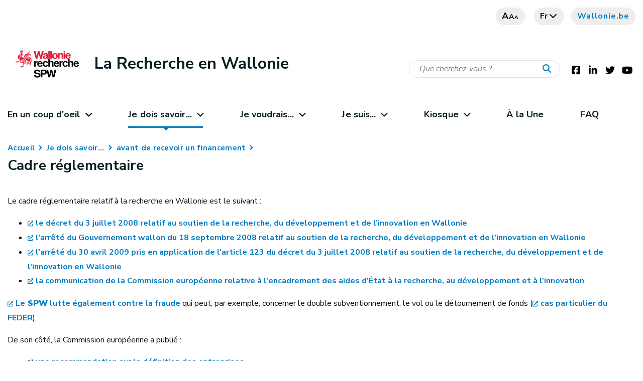

--- FILE ---
content_type: text/html;charset=UTF-8
request_url: https://recherche.wallonie.be/home/je-dois-savoir/avant-de-recevoir-un-financement/cadre-reglementaire.html
body_size: 14627
content:
<!DOCTYPE HTML>
<!--[if IE 8]> <html lang="fr" class="ie8" > <![endif]-->
<!--[if IE 9]> <html lang="fr" class="ie9" > <![endif]-->
<!--[if !IE]><!-->
<html lang="fr" ><!--<![endif]-->
<head><link rel="canonical" href="https://recherche.wallonie.be/home/je-dois-savoir/avant-de-recevoir-un-financement/cadre-reglementaire.html" /><link rel="alternate" hreflang="fr" href="https://recherche.wallonie.be/home/je-dois-savoir/avant-de-recevoir-un-financement/cadre-reglementaire.html" />
<link rel="alternate" hreflang="en" href="https://recherche.wallonie.be/en/home/je-dois-savoir/avant-de-recevoir-un-financement/cadre-reglementaire.html" />
    <meta charset="utf-8">
    <meta http-equiv="X-UA-Compatible" content="IE=edge">
    <meta name="viewport" content="width=device-width, initial-scale=1, shrink-to-fit=no">


    <meta property="og:site_name" content="La recherche en Wallonie">
    <link rel="shortcut icon" href="/modules/spw-dtic-cg-templates/icons/favicon.ico"
          type="image/x-icons">
    <link rel="preconnect" href="http://webanalytics.spw.wallonie.be">
    <link rel="preconnect" href="https://webanalytics.spw.wallonie.be">
    <meta property="og:url" content="https://recherche.wallonie.be/home/je-dois-savoir/avant-de-recevoir-un-financement/cadre-reglementaire.html"/>
    <meta property="og:type" content="article"/>
        <meta name="image" property="og:image" content="https://recherche.wallonie.be/modules/spw-dtic-cg-templates/img/logo-og.jpg"/>
        <meta name="author" content="SPW"/>

    <meta property="og:updated_time" content="2024-06-27T08:55:45CEST"/>
    <title>Cadre réglementaire - La Recherche en Wallonie</title>
                <meta name="title" property="og:title"
                      content="Cadre réglementaire"/>
            
<!-- Fontawesome -->
    



<!--template:addResources type="css" resources="v4-shims.min.css"/-->

    






<!--[if lt IE 9]>
    <script src="https://oss.maxcdn.com/libs/html5shiv/3.7.2/html5shiv.js" defer="true"></script>
    <script src="https://oss.maxcdn.com/libs/respond.js/1.4.2/respond.min.js" defer="true"></script>
    <![endif]-->




<script type="application/json" id="jahia-data-ctx">{"contextPath":"","lang":"fr","uilang":"fr","siteUuid":"7c659c78-ebf8-43a5-91ae-d3af1a9b3ee5","wcag":true,"ckeCfg":""}</script>
<script type="application/json" id="jahia-data-ck">{"path":"/modules/ckeditor/javascript/","lng":"fr_FR"}</script>
<script src="/javascript/initJahiaContext.js"></script>
<link id="staticAssetCSS0" rel="stylesheet" href="/generated-resources/b43f4812125853626bd742f628ca264.min.css" media="screen" type="text/css"/>
<link id="staticAssetCSS1" rel="stylesheet" href="/generated-resources/7c32225666637f19103c8c8b1080fa9e.min.css" media="print" type="text/css"/>
<script id="staticAssetJavascript0" src="/generated-resources/154568e623603ce6345a8842918beec3.min.js"  ></script>

<style type="text/css">
.contentWrapper > .container {
    flex-wrap:wrap;
  }
  .contentWrapper > .container > * {
    flex:1 1 100%;
  }
  .contentWrapper .contentWrapper {
    display:flex;
  }
  .contentWrapper .contentWrapper > .container {
    display:flex;
  }
  main .cta--category img {object-fit:cover;}
  
  /* Color */

  section#highlight nav ul li a {
  color : #007cc2;
  }
  section#highlight nav ul li a.active, section#highlight nav ul li a:hover {
  color: #272BDB;
  }
  .scroll {
      color: #007cc2;
  }
  header#header #top--menu nav ul li.active a {
      color: #007cc2;
  }
  header#header #top--menu nav ul.on li.active a {
      color: #007cc2;
  }
  section#highlight nav ul li a::after {
  background: #007cc2;
  }
  main article.media .cta.cta--event time {
  background-image: linear-gradient(270deg, #4f5cbf 0%, #272BDB 50%, #23A4ED 100%);
  }
  main article.media .cta:hover h2, main article.media .cta:hover .label {
  color: #272BDB;
  }
  section.cardtoolslist {
      background-image: linear-gradient(180deg, #3CA9E6 0%, #8FD6FF 100%);
  }
  section.cardtoolslist .tools--wrapper .cta i {
  background: -webkit-linear-gradient(#272BDB 0%, #2798DB 100%);
  -webkit-background-clip: text;
  }
  section.cardnumberslist .numbers--wrapper > div .cta i {
  background: -webkit-linear-gradient(#272BDB 0%, #2798DB 100%);
  -webkit-background-clip: text;
  }
  section.cardtoolslist .tools--wrapper .cta:hover h3 {
  color: #272BDB;
  }
  section#steps ul li a:hover {
  color: #272BDB;
  }
  .typespwcgnt_agenda .contentWrapper aside .views-element-container .views-field::before {
  color: #272BDB;
  }
  .select-styled::after {
  color: #23A4ED;
  }
  .facets input:checked + label::before, .form-check input:checked + label::before {
  color: #23A4ED;
  }
  .path-demarches .item-list ul li a::before{
  color: #23A4ED;
  }
  .path-demarches .item-list ul li a:hover {
  color: #272BDB;
  }
  .pager ul.rc-pagination li.rc-pagination-next a::after {
  color: #23A4ED;
  }
  .btn-filter {
  color: #23A4ED;
  }
  .btn-filter:hover {
  color: #272BDB;
  }
  #highlight .swiper-button-prev, #highlight .swiper-button-next {
  background-image: linear-gradient(180deg, #272BDB 0%, #23A4ED 100%);
  }
  section.magazine {
  background: none;
  }
  main .cta--category:hover .inner {
      background-image: -webkit-gradient(linear, left top, left bottom, from(rgba(39, 43, 219, 0.8)), to(rgba(35, 164, 237, 0.8)));
      background-image: linear-gradient(180deg, rgba(39, 43, 219, 0.8) 0%, rgba(35, 164, 237, 0.8) 100%);
  }
  main article.media .cta .img--wrapper::before {
      background: linear-gradient(180deg, rgba(39, 43, 219, 0.8) 0%, rgba(35, 164, 237, 0.8) 100%);
  }
  section.magazine .container > div img {
  width: 100%;
  height: auto;
  }
  img {
  width:auto;
  }
 .home #hero {
  background-image: url("/files/live/sites/recherche/files/hero_images/bg-hero03.jpg");
  background-position: top center;
  } 
  
  .contentWrapper blockquote {
      font-size: 1rem !important;
      line-height: 28px  !important;
      letter-spacing: normal !important;
      font-weight: normal !important;
      color: var(--color-main) !important;
      margin-bottom: 1rem !important;
      max-width: 100% !important;
  }
  
  .path-faq .view-filters {
    display:none !important;
    
  }
  
  .path-agenda .view-filters {
    display:none !important;
    
  }
  
  .views-field.views-field-field-lieu {
     display:none !important;
  }
  .views-field.views-field-field-gratuit {
    display:none !important;
  }
  .copy {
    display:none !important;
  }
  
  .path-kiosque .container .row img {
    width: 100% !important;
    border-radius: 5px !important;
  }
  
  
  
   
  .magazine--featured {
    -webkit-box-align: center !important;
    -ms-flex-align: center !important;
    align-items: center !important;
    -webkit-box-orient: horizontal !important;
    -webkit-box-direction: normal !important;
    -ms-flex-direction: row !important;
    flex-direction: row !important;
  }
    
    
  
  .magazine--featured {
      display: -webkit-box 
      display: -ms-flexbox  !important;
      display: flex  !important;
      margin-bottom: 3rem  !important;
  }
    
  
  .magazine--featured .magazine__content {
      padding: 0 3.125rem  !important;
  }
  
  
  .magazine--featured .magazine__links {
    -webkit-box-orient: horizontal !important;
    -webkit-box-direction: normal !important;
    -ms-flex-direction: row !important;
    flex-direction: row !important;
    margin-bottom: 0 !important;
  }
  
  .magazine--featured .magazine__links {
    display: -webkit-box !important;
    display: -ms-flexbox !important;
    display: flex !important;
    -webkit-box-orient: horizontal !important;
    -webkit-box-direction: normal !important;
    -ms-flex-direction: row !important;
    flex-direction: row !important;
    margin-top: 2rem !important;
    -webkit-box-pack: justify !important;
    -ms-flex-pack: justify !important;
    justify-content: space-between !important;
    -webkit-box-align: center !important;
    -ms-flex-align: center !important;
    align-items: center !important;
  }
  
  .magazine__links .btn-default {
    height: 35px !important;
    line-height: 35px !important;
  }
  
  .magazine__links .a--icon {
      font-size: 1.125rem !important;
  }
  
  .magazine__links a.a--icon i {
    font-size: 1.125rem !important;
    margin-right: .5rem !important;
  }
  
/*  #welcome #banner {
  background: transparent url(/files/live/sites/recherche/files/hero_images/bg-hero3.jpg) no-repeat top !important;
  background-size: cover !important;
  }*/
:root {
--color-pink: #007cc2;
}


</style>
<style type="text/css" media="print">


</style>

<link href="https://cdn.jsdelivr.net/npm/@spw-ds/spw-stencil-library@1.3.0/dist/spw-stencil-library/spw-stencil-library.css" rel="stylesheet"/>

<script type="module" src="https://cdn.jsdelivr.net/npm/@spw-ds/spw-stencil-library@1.3.0/dist/spw-stencil-library/spw-stencil-library.esm.js"></script>

<script src="https://cdn.jsdelivr.net/npm/orejime@3.0.2/dist/orejime-standard-fr.js"></script>

<script>
            document.addEventListener("DOMContentLoaded", function () {
                const ul = document.querySelector("#footer > div.bottom--footer > div > div > div.col-lg-7 > ul");

                if (ul) {
                    const li = document.createElement("li");

                    const a = document.createElement("a");
                    a.href = "#";
                    a.textContent = "🍪";
                    a.addEventListener("click", function (e) {
                        e.preventDefault();
                        if (typeof orejime !== "undefined") {
                            orejime.prompt();
                        } else {
                            console.warn("Orejime n'est pas chargÃ©.");
                        }
                    });

                    li.appendChild(a);
                    ul.insertBefore(li, ul.firstChild);
                } else {
                    console.warn("Le sÃ©lecteur du sous-footer n'a pas Ã©tÃ© trouvÃ©.");
                }
            });
        </script>
    
<script>
            window.dataLayer = window.dataLayer || [];
            function pushOrejimeToDataLayer(contents, source) {
                const flat = {};
                const maps = [
                    contents?.consents,
                    contents?.purposes,
                    contents?.apps,
                    contents
                ].filter(Boolean)[0];

                if (maps && typeof maps === 'object') {
                    Object.entries(maps).forEach(([key, val]) => {
                        const v = (typeof val === 'boolean') ? val
                            : (val && typeof val === 'object' && (
                                val.enabled === true || val.accepted === true
                            ));
                        flat[`consent_`] = !!v;
                    });
                }
                // ICI on setup un cookie pour le dataLayer mais qui n'apparaÃ®t pas dans le modal de Orejime (demande de Sebastien)
                //const hiddenKey = 'strictly_necessary_cookie';
                //const hiddenValue = true;
                // ICI le nom de l'event dans le DataLayer
                const eventName = 'cookie_consent_level_submit';
                // on "aplatit" ton objet contents pour l'injecter directement dans lâobjet du dataLayer
                const cookieValues = Object.fromEntries(
                    Object.entries(contents).map(([key, value]) => [key.replace(/-/g, '_'), value])
                );
                // On push le cookie dans le dataLayer
                window.dataLayer.push({
                    event: eventName,
                    ...cookieValues,
                    //[hiddenKey]: hiddenValue,
                });
            }

            // Decode HTML entities produced by fn:escapeXml so JS strings display correctly
            (function () {
                window._decodeHTML = function (s) {
                    var el = document.createElement('textarea');
                    el.innerHTML = s;
                    return el.value;
                };
            })();
            window.orejimeConfig = {

                privacyPolicyUrl: 
                '/cms/render/live/fr/sites/recherche/home/vie-privee.html',
                

                purposes: [
                    {
                        id: 'strictly_necessary_cookie',
                        title: "Cookies strictement nécessaires",
                        description: "L’utilisation de ces cookies est indispensable pour vous permettre de naviguer sur ce site et d’accéder à certaines fonctionnalités de base. Ils assurent notamment une connexion correcte et sécurisée. Ces cookies sont placés dès que vous accédez au site.",
                        isMandatory: true,
                        isExempt: false,
                        default: true,
                        runsOnce: true
                    },

                    {
                        id: 'functionality_cookie',
                        title: "Cookies de fonctionnalité",
                        description: "Ces cookies permettent d’améliorer et de personnaliser les fonctionnalités du site mais ils ne sont pas absolument nécessaires. Ces cookies ne sont utilisés que si vous consentez à leur placement.",
                        isMandatory: false,
                        isExempt: false,
                        default: false,
                        runsOnce: true
                    },

                    {
                        id: 'performance_cookie',
                        title: "Cookies de performance",
                        description: "Ces cookies nous permettent de mesurer et d’améliorer les performances de notre site Web. Toutes les informations collectées par ces cookies sont agrégées et anonymisées. Ces cookies ne sont utilisés que si vous consentez à leur placement.",
                        isMandatory: false,
                        isExempt: false,
                        default: false,
                        runsOnce: true
                    },

                    //     {
                    //         id: 'advertising_cookie',
                    //         title: 'advertising_cookie',
                    //         description: advertising_cookie',
                    //         isMandatory: false,
                    //         isExempt: false,
                    //         default: false,
                    //         runsOnce: true
                    //     },
                ],
                forceModal: false,
                forceBanner: false,

                translations: {
                    banner: {
                        accept: "Accepter tous les cookies",
                        decline: "N’accepter que les cookies essentiels",
                        configure: "Configurer les cookies",
                        description: window._decodeHTML(`Nous utilisons des cookies et technologies similaires pour assurer le bon fonctionnement de notre site, mesurer son audience, personnaliser votre expérience et diffuser des contenus pertinents.\nCertains cookies sont strictement nécessaires au fonctionnement du site et ne peuvent pas être désactivés.\nD’autres, optionnels, ne seront déposés qu’après votre consentement.\nVous pouvez à tout moment accepter tous les cookies, refuser ceux qui ne sont pas essentiels ou personnaliser vos choix.\nMerci de lire notre {privacyPolicy}
                     
                     `),
                        privacyPolicyLabel: "politique de confidentialité"
                    },
                    modal: {
                        title: "Les informations que nous collectons",
                        description: window._decodeHTML(`Ici, vous pouvez voir et personnaliser les informations que nous collectons sur vous.\nPour en savoir plus, merci de lire notre\nMerci de lire notre {privacyPolicy}
                            
                        `),
                        save: "Enregistrer les modifications",
                        acceptAll: "Tout accepter",
                        declineAll: "Tout refuser",
                    },
                    purpose: {
                        enabled: "Activé",
                        disabled: "Désactivé",
                        mandatory: "toujours requis",
                    }
                },

                orejimeElement: '#orejime',
                cookie: {
                    name: 'orejime_spw',
                    duration: 365,
                    domain: location.hostname,
                    sameSite: 'strict',
                    stringify: (contents) => {
                        try { pushOrejimeToDataLayer(contents, 'write'); } catch(e){}
                        return JSON.stringify(contents);
                    },
                    parse: (cookie) => {
                        try { return JSON.parse(cookie); } catch(e){ return null; }
                    }
                }
            };

        </script>
    
<script>
            if (window.Orejime && window.orejimeConfig) {
                Orejime.init(window.orejimeConfig);
            }
            (function initialPush(){
                try {
                    const name = window.orejimeConfig.cookie?.name || 'orejime';
                    const raw = document.cookie.split('; ')
                        .find(r => r.startsWith(name + '='))?.split('=')[1];
                    if (raw) {
                        const parsed = window.orejimeConfig.cookie.parse(decodeURIComponent(raw));
                        if (parsed) pushOrejimeToDataLayer(parsed, 'init');
                    }
                } catch(e){}
            })();

        </script>
    
<script type="application/json" id="jahia-data-aggregatedjs">{"scripts":["/modules/jquery/javascript/jquery-3.4.1.min.js","/modules/assets/javascript/jquery.jahia.min.js","/modules/assets/javascript/jquery-ui.min.js","/modules/piwik/javascript/matomoTagManagerProd.js"]}</script>

</head>

<body class="typejnt_page
path-cadre-reglementaire
template_simple
">










<header id="header">
    <div class="container nosqueeze  header ">
        <div id="top--menu">
            




<nav id="top-menu" class="top-menu">
    




<ul class="border--bottom">
        </ul></nav><div>
                <a href="#" class="btn btn-grey letter"><i>a</i><i>a</i><i>a</i></a>
                <a href="#" class="btn btn-grey search"><i class="fas fa-search"><span
                        class="sr-only sr-only-focusable">Recherche</span></i></a>
                
<div class="lang-container">
            <a href="#" class="btn btn-grey lang">
                    fr<i class="fa fa-chevron-down"></i>
            </a>
            <div class="language-switcher-language-url">
                <ul>
                    <li class="btn "><a
                                href="/de/home/je-dois-savoir/avant-de-recevoir-un-financement/cadre-reglementaire.html">de</a></li>
                    <li class="btn "><a
                                href="/en/home/je-dois-savoir/avant-de-recevoir-un-financement/cadre-reglementaire.html">en</a></li>
                    <li class="btn is-active"><a
                                href="">fr</a></li>
                    <li class="btn "><a
                                href="/nl/home/je-dois-savoir/avant-de-recevoir-un-financement/cadre-reglementaire.html">nl</a></li>
                    </ul>
            </div>
        </div><a href="https://www.wallonie.be" target="_blank" rel="nofollow noopener"
                       class="btn btn-grey btn-icon btn-accent-color btn-wallonie">Wallonie.be</a>
                </div>
        </div>
        <div id="brand">
            <a class="navbar-brand" href="/home.html">
                            <img class="visual local-brand"
                                         src="/files/spw_rec_fr_241px.png"
                                         alt="Wallonie">
                                <div class="siteBrand">
                                    <div class="siteBrandText">La Recherche en Wallonie</div>
                                    <div class="siteBrandSubText"></div>
                                </div>

                            </a>
                    <div class="search-wrapper">
                        <form method="post" name="searchForm" action="/home/search.html" id="searchForm" class="search-form search-form--small" >
    <input type="hidden" name="jcrMethodToCall" value="get" />
    <input type="hidden" name="src_originSiteKey" value="recherche"/>
    <input onblur="if(this.value=='')this.value='Que cherchez-vous ?';" onfocus="if(this.value=='Que cherchez-vous ?')this.value='';" name="src_terms[0].term" id="searchTerm" type="text" class="text-input" aria-label="Critère de recherche"  value="Que cherchez-vous ?"/>
<input type="hidden" name="src_terms[0].applyFilter" value="true"/>
<input type="hidden" name="src_terms[0].match" value="all_words"/>
<input type="hidden" name="src_terms[0].fields.siteContent" value="true"/>
<input type="hidden" name="src_sites.values" value="recherche"/><input type="hidden" name="src_sitesForReferences.values" value="systemsite"/>
<input type="hidden" name="src_languages.values" value="fr"/><button aria-label="Lancer la recherche"><i class="fas fa-search"></i></button>
    </form><br class="clear"/></div>
                <div class="socials">
    <a href="https://www.facebook.com/magazine.athena" target="_blank" alt="facebook"
               rel="nofollow noopener"><i class="fab fa-facebook-square"><span class="sr-only sr-only-focusable">Facebook</span></i></a>
        <a href="https://www.linkedin.com/groups/4761551/" target="_blank" alt="linkedin"
               rel="nofollow noopener"><i class="fab fa-linkedin-in"><span class="sr-only sr-only-focusable">LinkedIn</span></i></a>
        <a href="https://twitter.com/WallonieBE" target="_blank" alt="twitter"
               rel="nofollow noopener"><i class="fab fa-twitter"><span class="sr-only sr-only-focusable">X</span></i></a>
        <a href="https://www.youtube.com/playlist?list=PL9uHSPHBbz6niwz-TKYrSCzFRYYNSfoj3" target="_blank" alt="youtube"
               rel="nofollow noopener"><i class="fab fa-youtube"><span class="sr-only sr-only-focusable">Youtube</span></i></a>
        </div><button class="navbar-toggler" type="button" aria-label="Ouverture du menu">
                <span></span>
            </button>
            </div>
    </div>
    




<nav id="main--menu" class="main--menu">
    




<ul class="container border-bottom container border--bottom">
        <li class="nav-item   dropdown">

                                <a class="nav-link dropdowns-toggle " href="/home/a-propos-de-nous-1.html"
                                   id="navbarDropdownMen-33fdf7ad-77c9-4744-92c9-7a87a6e51763"
                                   data-toggle="dropdowns" aria-haspopup="true" aria-expanded="false">
                                        En un coup d'oeil<i class="fa fa-angle-down"></i>
                                </a>

                                <div class="drop dropdowns-menu "
                                     aria-labelledby="navbarDropdownMen-33fdf7ad-77c9-4744-92c9-7a87a6e51763">
                                    <ul>
                                    <li class="nav-item ">
                                                        <a class="dropdowns-toggle "
                                                                   href="/home/a-propos-de-nous-1/a-propos-de-nous-2.html">À propos de nous</a>
                                                                <ul>
                                                                    <img src="/files/A_En%20un%20coup%20d'oeil/A1_EN-UN-COUP-D-OEIL/A%20propos%20de%20nous.jpg" alt="À propos de nous">
                                                                        </ul>
                                                            </li>
                                                    <li class="nav-item ">
                                                        <a class="dropdowns-toggle "
                                                                   href="/home/a-propos-de-nous-1/spin-off-de-wallonie-1.html">Spin-off de Wallonie</a>
                                                                <ul>
                                                                    <img src="/files/A_En%20un%20coup%20d'oeil/A1_EN-UN-COUP-D-OEIL/Spin-Off" alt="Spin-off de Wallonie">
                                                                        </ul>
                                                            </li>
                                                    <li class="nav-item ">
                                                        <a class="dropdowns-toggle "
                                                                   href="/home/a-propos-de-nous-1/horizon-europe.html">Horizon Europe</a>
                                                                <ul>
                                                                    <img src="/files/A_En%20un%20coup%20d'oeil/A1_EN-UN-COUP-D-OEIL/Europe.jpg" alt="Horizon Europe">
                                                                        </ul>
                                                            </li>
                                                    <li class="nav-item ">
                                                        <a class="dropdowns-toggle "
                                                                   href="/einstein">Télescope Einstein</a>
                                                                <ul>
                                                                    <img src="/files/A_En%20un%20coup%20d'oeil/A1_EN-UN-COUP-D-OEIL/T%c3%a9lescope%20Einstein.jpg" alt="Télescope Einstein">
                                                                        </ul>
                                                            </li>
                                                    <li class="nav-item ">
                                                        <a class="dropdowns-toggle "
                                                                   href="/home/a-propos-de-nous-1/strategie-de-specialisation-intelligente.html">Stratégie de spécialisation intelligente</a>
                                                                <ul>
                                                                    <img src="/files/A_En%20un%20coup%20d'oeil/A1_EN-UN-COUP-D-OEIL/strategie-spec-intelligente" alt="Stratégie de spécialisation intelligente">
                                                                        </ul>
                                                            </li>
                                                    <li class="nav-item ">
                                                        <a class="dropdowns-toggle "
                                                                   href="/home/a-propos-de-nous-1/circular-wallonia.html">Circular Wallonia</a>
                                                                <ul>
                                                                    <img src="/files/A_En%20un%20coup%20d'oeil/A1_EN-UN-COUP-D-OEIL/Circular-Wallonia.jpg" alt="Circular Wallonia">
                                                                        </ul>
                                                            </li>
                                                    <li class="nav-item dropdown-second ">

                                                        <a class="dropdowns-toggle "
                                                           id="navbarDropdownMen-a95b0943-42c7-4854-80ce-04fb4569ef7a"
                                                           data-toggle="dropdown-second" aria-haspopup="true" aria-expanded="false"
                                                           href="/home/a-propos-de-nous-1/chiffres-cles.html">Chiffres-clés</a>


                                                        <ul aria-labelledby="navbarDropdownMen-a95b0943-42c7-4854-80ce-04fb4569ef7a">
                                                        <li class="nav-item">
                                                                        <a class="nav-link "
                                                                           
                                                                           href="/go/INNO-fr">Enquête Innovation</a>
                                                                </li>
                                                            <li class="nav-item">
                                                                        <a class="nav-link "
                                                                           
                                                                           href="/go/RD-fr">Enquête R-D</a>
                                                                </li>
                                                            <img src="/files/A_En%20un%20coup%20d'oeil/A1_EN-UN-COUP-D-OEIL/Chiffres-cle.jpg" alt="Chiffres-clés">
                                                            </ul>
                                                    <li class="nav-item ">
                                                        <a class="dropdowns-toggle "
                                                                   href="/home/a-propos-de-nous-1/declaration-de-politique-regionale.html">Déclaration de politique régionale</a>
                                                                <ul>
                                                                    <img src="/files/A_En%20un%20coup%20d'oeil/A1_EN-UN-COUP-D-OEIL/declaration-politique-regionale" alt="Déclaration de politique régionale">
                                                                        </ul>
                                                            </li>
                                                    <li class="nav-item ">
                                                        <a class="dropdowns-toggle "
                                                                   href="/home/a-propos-de-nous-1/autres-acteurs-de-la-recherche.html">Autres acteurs de la recherche</a>
                                                                <ul>
                                                                    <img src="/files/A_En%20un%20coup%20d'oeil/A1_EN-UN-COUP-D-OEIL/autres-acteurs-wallons" alt="Autres acteurs de la recherche">
                                                                        </ul>
                                                            </li>
                                                    <li class="nav-item ">
                                                        <a class="dropdowns-toggle "
                                                                   href="/questionsparlementaires">Depuis le parlement wallon</a>
                                                                <ul>
                                                                    <img src="/files/A_En%20un%20coup%20d'oeil/A1_EN-UN-COUP-D-OEIL/section-bg-64.jpg" alt="Depuis le parlement wallon">
                                                                        </ul>
                                                            </li>
                                                    </ul>
                                </div>
                            </li><li class="nav-item   is-active active dropdown">

                                <a class="nav-link dropdowns-toggle  is-active active" href="/home/je-dois-savoir.html"
                                   id="navbarDropdownMen-c56d8f53-c199-4bf3-8d6e-c1c02f0c4698"
                                   data-toggle="dropdowns" aria-haspopup="true" aria-expanded="false">
                                        Je dois savoir...<i class="fa fa-angle-down"></i>
                                </a>

                                <div class="drop dropdowns-menu alone"
                                     aria-labelledby="navbarDropdownMen-c56d8f53-c199-4bf3-8d6e-c1c02f0c4698">
                                    <ul>
                                    <li class="nav-item dropdown-second  is-active active">

                                                        <a class="dropdowns-toggle  is-active active"
                                                           id="navbarDropdownMen-e1e859a2-a709-42e1-9249-7db05cc4c75c"
                                                           data-toggle="dropdown-second" aria-haspopup="true" aria-expanded="false"
                                                           href="/home/je-dois-savoir/avant-de-recevoir-un-financement.html">avant de recevoir un financement<span
                                                                class="sr-only">(current)</span></a>


                                                        <ul aria-labelledby="navbarDropdownMen-e1e859a2-a709-42e1-9249-7db05cc4c75c">
                                                        <li class="nav-item">
                                                                        <a class="nav-link "
                                                                           
                                                                           href="/win4research">À propos de Win4Research</a>
                                                                </li>
                                                            <li class="nav-item">
                                                                        <a class="nav-link "
                                                                           
                                                                           href="/home/je-dois-savoir/avant-de-recevoir-un-financement/question-de-vocabulaire.html">Question de vocabulaire</a>
                                                                </li>
                                                            <li class="nav-item is-active active">
                                                                        <a class="nav-link  is-active active"
                                                                           
                                                                           href="/home/je-dois-savoir/avant-de-recevoir-un-financement/cadre-reglementaire.html">Cadre réglementaire<span
                                                                                class="sr-only">(current)</span></a>
                                                                </li>
                                                            <li class="nav-item">
                                                                        <a class="nav-link "
                                                                           
                                                                           href="/home/je-dois-savoir/avant-de-recevoir-un-financement/soumission-en-ligne-ontime.html">Soumission en ligne (ONTIME)</a>
                                                                </li>
                                                            <li class="nav-item">
                                                                        <a class="nav-link "
                                                                           
                                                                           href="/home/je-dois-savoir/avant-de-recevoir-un-financement/analyse-financiere.html">Analyse financière</a>
                                                                </li>
                                                            </ul>
                                                    <li class="nav-item dropdown-second ">

                                                        <a class="dropdowns-toggle "
                                                           id="navbarDropdownMen-1ce28200-31ca-4a3d-b7dd-e26e17cd846e"
                                                           data-toggle="dropdown-second" aria-haspopup="true" aria-expanded="false"
                                                           href="/home/je-dois-savoir/apres-avoir-recu-un-financement.html">après avoir reçu un financement</a>


                                                        <ul aria-labelledby="navbarDropdownMen-1ce28200-31ca-4a3d-b7dd-e26e17cd846e">
                                                        <li class="nav-item">
                                                                        <a class="nav-link "
                                                                           
                                                                           href="/guide-depenses-eligibles">Rapport financier</a>
                                                                </li>
                                                            <li class="nav-item">
                                                                        <a class="nav-link "
                                                                           
                                                                           href="/home/je-dois-savoir/apres-avoir-recu-un-financement/rapport-technique.html">Rapport technique</a>
                                                                </li>
                                                            <li class="nav-item">
                                                                        <a class="nav-link "
                                                                           
                                                                           href="/home/je-dois-savoir/apres-avoir-recu-un-financement/enquete-sur-les-resultats-des-aides-ex-post.html">Enquête sur les résultats des aides (ex post)</a>
                                                                </li>
                                                            <li class="nav-item">
                                                                        <a class="nav-link "
                                                                           
                                                                           href="/home/je-dois-savoir/apres-avoir-recu-un-financement/communication.html">Communication</a>
                                                                </li>
                                                            </ul>
                                                    <li class="nav-item ">
                                                        <a class="nav-link"
                                                                   
                                                                   href="/appels">appels en cours</a>
                                                            </li>
                                                    </ul>
                                </div>
                            </li><li class="nav-item   dropdown">

                                <a class="nav-link dropdowns-toggle " href="/home/nos-aides-1.html"
                                   id="navbarDropdownMen-2ae499a3-40fc-404a-9a96-9cc3695cc630"
                                   data-toggle="dropdowns" aria-haspopup="true" aria-expanded="false">
                                        Je voudrais...<i class="fa fa-angle-down"></i>
                                </a>

                                <div class="drop dropdowns-menu alone"
                                     aria-labelledby="navbarDropdownMen-2ae499a3-40fc-404a-9a96-9cc3695cc630">
                                    <ul>
                                    <li class="nav-item dropdown-second ">

                                                        <a class="dropdowns-toggle "
                                                           id="navbarDropdownMen-60ad2ce6-bd4b-4241-95c7-05150358896c"
                                                           data-toggle="dropdown-second" aria-haspopup="true" aria-expanded="false"
                                                           href="/project">mener un projet régional de R&D (PROJECT)</a>


                                                        <ul aria-labelledby="navbarDropdownMen-60ad2ce6-bd4b-4241-95c7-05150358896c">
                                                        <li class="nav-item">
                                                                        <a class="nav-link "
                                                                           
                                                                           href="/win2wal">Win2Wal</a>
                                                                </li>
                                                            <li class="nav-item">
                                                                        <a class="nav-link "
                                                                           
                                                                           href="/win4collective">Win4Collective</a>
                                                                </li>
                                                            <li class="nav-item">
                                                                        <a class="nav-link "
                                                                           
                                                                           href="/win4company">Win4Company</a>
                                                                </li>
                                                            <li class="nav-item">
                                                                        <a class="nav-link "
                                                                           
                                                                           href="/win4excellence">Win4Excellence</a>
                                                                </li>
                                                            <li class="nav-item">
                                                                        <a class="nav-link "
                                                                           
                                                                           href="/home/nos-aides-1/mener-un-projet-de-recherche-project/win4collective-1.html">Win4Synergy</a>
                                                                </li>
                                                            <li class="nav-item">
                                                                        <a class="nav-link "
                                                                           
                                                                           href="/home/nos-aides-1/mener-un-projet-de-recherche-project/plan-de-relance-wallon.html">Plan de relance wallon</a>
                                                                </li>
                                                            <li class="nav-item">
                                                                        <a class="nav-link "
                                                                           
                                                                           href="/home/nos-aides-1/mener-un-projet-de-recherche-project/poles-de-competitivite.html">Pôles de compétitivité</a>
                                                                </li>
                                                            <li class="nav-item">
                                                                        <a class="nav-link "
                                                                           
                                                                           href="/home/nos-aides-1/mener-un-projet-de-recherche-project/feder-2021---2027.html">FEDER (2021 - 2027)</a>
                                                                </li>
                                                            </ul>
                                                    <li class="nav-item dropdown-second ">

                                                        <a class="dropdowns-toggle "
                                                           id="navbarDropdownMen-131c0229-9b2d-4476-90ba-8e6737378ad1"
                                                           data-toggle="dropdown-second" aria-haspopup="true" aria-expanded="false"
                                                           href="/international">m'inscrire dans une démarche de R&D internationale (INTERNATIONAL)</a>


                                                        <ul aria-labelledby="navbarDropdownMen-131c0229-9b2d-4476-90ba-8e6737378ad1">
                                                        <li class="nav-item">
                                                                        <a class="nav-link "
                                                                           
                                                                           href="/win4regio">Win4Regio</a>
                                                                </li>
                                                            <li class="nav-item">
                                                                        <a class="nav-link "
                                                                           
                                                                           href="/win4europe">Win4Europe</a>
                                                                </li>
                                                            <li class="nav-item">
                                                                        <a class="nav-link "
                                                                           
                                                                           href="/win4international">Win4International</a>
                                                                </li>
                                                            <li class="nav-item">
                                                                        <a class="nav-link "
                                                                           
                                                                           href="/primehorizon">Prime Horizon</a>
                                                                </li>
                                                            </ul>
                                                    <li class="nav-item dropdown-second ">

                                                        <a class="dropdowns-toggle "
                                                           id="navbarDropdownMen-18500181-c267-49d5-b027-deda68075d61"
                                                           data-toggle="dropdown-second" aria-haspopup="true" aria-expanded="false"
                                                           href="/home/nos-aides-1/creer-une-entreprise-innovante-new-enterprise.html">créer une entreprise innovante (NEW ENTERPRISE)</a>


                                                        <ul aria-labelledby="navbarDropdownMen-18500181-c267-49d5-b027-deda68075d61">
                                                        <li class="nav-item">
                                                                        <a class="nav-link "
                                                                           
                                                                           href="/win4spinoff">Win4SpinOff</a>
                                                                </li>
                                                            </ul>
                                                    <li class="nav-item dropdown-second ">

                                                        <a class="dropdowns-toggle "
                                                           id="navbarDropdownMen-fe66eccf-194c-4e62-aa5c-cc9425e27c74"
                                                           data-toggle="dropdown-second" aria-haspopup="true" aria-expanded="false"
                                                           href="/home/nos-aides-1/engager-du-personnel-de-recherche-human.html">engager du personnel de recherche (HUMAN)</a>


                                                        <ul aria-labelledby="navbarDropdownMen-fe66eccf-194c-4e62-aa5c-cc9425e27c74">
                                                        <li class="nav-item">
                                                                        <a class="nav-link "
                                                                           
                                                                           href="/beware">BEWARE Fellowships</a>
                                                                </li>
                                                            <li class="nav-item">
                                                                        <a class="nav-link "
                                                                           
                                                                           href="/win4doc">Win4Doc</a>
                                                                </li>
                                                            </ul>
                                                    <li class="nav-item dropdown-second ">

                                                        <a class="dropdowns-toggle "
                                                           id="navbarDropdownMen-ddb3f49e-08af-43e0-93c2-54732e8a235b"
                                                           data-toggle="dropdown-second" aria-haspopup="true" aria-expanded="false"
                                                           href="/expertise">recourir à une expertise externe (EXPERTISE)</a>


                                                        <ul aria-labelledby="navbarDropdownMen-ddb3f49e-08af-43e0-93c2-54732e8a235b">
                                                        <li class="nav-item">
                                                                        <a class="nav-link "
                                                                           
                                                                           href="/home/nos-aides-1/recourir-a-une-expertise-externe-expertise/win4expertise---support-technique.html">Win4Expertise - Support Technique</a>
                                                                </li>
                                                            <li class="nav-item">
                                                                        <a class="nav-link "
                                                                           
                                                                           href="/home/nos-aides-1/recourir-a-une-expertise-externe-expertise/win4expertise---conseil-en-marketing-strategique.html">Win4Expertise - Conseil en Marketing Stratégique</a>
                                                                </li>
                                                            <li class="nav-item">
                                                                        <a class="nav-link "
                                                                           
                                                                           href="/home/nos-aides-1/recourir-a-une-expertise-externe-expertise/win4expertise---brevets.html">Win4Expertise - Brevets</a>
                                                                </li>
                                                            <li class="nav-item">
                                                                        <a class="nav-link "
                                                                           
                                                                           href="/home/nos-aides-1/recourir-a-une-expertise-externe-expertise/cheque-innovation.html">Chèque Innovation</a>
                                                                </li>
                                                            </ul>
                                                    <li class="nav-item ">
                                                        <a class="nav-link"
                                                                   
                                                                   href="/home/nos-aides-1/sensibiliser-aux-sciences-et-aux-techniques-dissemination.html">sensibiliser aux sciences et aux techniques (DISSEMINATION)</a>
                                                            </li>
                                                    <li class="nav-item ">
                                                        <a class="nav-link"
                                                                   
                                                                   href="/home/nos-aides-1/devenir-expert-evaluateur-pour-le-spw-evaluation.html">devenir expert-évaluateur pour le SPW (EVALUATION)</a>
                                                            </li>
                                                    <li class="nav-item dropdown-second ">

                                                        <a class="dropdowns-toggle "
                                                           id="navbarDropdownMen-97e244e7-a9af-4022-83cf-b304134a8aeb"
                                                           data-toggle="dropdown-second" aria-haspopup="true" aria-expanded="false"
                                                           href="/home/nos-aides-1/etre-agree--labellise-accreditation.html">être agréé / labellisé (ACCREDITATION)</a>


                                                        <ul aria-labelledby="navbarDropdownMen-97e244e7-a9af-4022-83cf-b304134a8aeb">
                                                        <li class="nav-item">
                                                                        <a class="nav-link "
                                                                           
                                                                           href="/home/nos-aides-1/etre-agree--labellise-accreditation/etre-agree-en-tant-que-centre-de-recherche.html">Être agréé en tant que centre de recherche</a>
                                                                </li>
                                                            </ul>
                                                    </ul>
                                </div>
                            </li><li class="nav-item   dropdown">

                                <a class="nav-link dropdowns-toggle " href="/home/je-suis.html"
                                   id="navbarDropdownMen-30203742-297c-43c5-bd3e-035ad679faba"
                                   data-toggle="dropdowns" aria-haspopup="true" aria-expanded="false">
                                        Je suis...<i class="fa fa-angle-down"></i>
                                </a>

                                <div class="drop dropdowns-menu alone"
                                     aria-labelledby="navbarDropdownMen-30203742-297c-43c5-bd3e-035ad679faba">
                                    <ul>
                                    <li class="nav-item dropdown-second ">

                                                        <a class="dropdowns-toggle "
                                                           id="navbarDropdownMen-3695e70d-7b00-461a-9750-87921b12999f"
                                                           data-toggle="dropdown-second" aria-haspopup="true" aria-expanded="false"
                                                           href="/home/je-suis/une-pme-et-je-voudrais.html">une PME et je voudrais...</a>


                                                        <ul aria-labelledby="navbarDropdownMen-3695e70d-7b00-461a-9750-87921b12999f">
                                                        <li class="nav-item">
                                                                        <a class="nav-link "
                                                                           
                                                                           href="/home/je-suis/une-pme-et-je-voudrais/mener-un-projet-regional-de-r-d-project.html">mener un projet régional de R&D (PROJECT)</a>
                                                                </li>
                                                            <li class="nav-item">
                                                                        <a class="nav-link "
                                                                           
                                                                           href="/home/je-suis/une-pme-et-je-voudrais/m-inscrire-dans-une-demarche-de-r-d-internationale-international.html">m'inscrire dans une démarche de R&D internationale (INTERNATIONAL)</a>
                                                                </li>
                                                            <li class="nav-item">
                                                                        <a class="nav-link "
                                                                           
                                                                           href="/home/je-suis/une-pme-et-je-voudrais/engager-du-personnel-de-recherche-human.html">engager du personnel de recherche (HUMAN)</a>
                                                                </li>
                                                            <li class="nav-item">
                                                                        <a class="nav-link "
                                                                           
                                                                           href="/home/je-suis/une-pme-et-je-voudrais/recourir-a-une-expertise-externe-expertise.html">recourir à une expertise externe (EXPERTISE)</a>
                                                                </li>
                                                            <li class="nav-item">
                                                                        <a class="nav-link "
                                                                           _blank
                                                                           href="/home/nos-aides-1/sensibiliser-aux-sciences-et-aux-techniques-dissemination.html">sensibiliser aux sciences et aux techniques (DISSEMINATION)</a>
                                                                </li>
                                                            </ul>
                                                    <li class="nav-item dropdown-second ">

                                                        <a class="dropdowns-toggle "
                                                           id="navbarDropdownMen-86ab639c-3ef5-4f85-a47e-caa8965c9a68"
                                                           data-toggle="dropdown-second" aria-haspopup="true" aria-expanded="false"
                                                           href="/home/je-suis/une-grande-entreprise-et-jai-acces-a.html">une grande entreprise et je voudrais ...</a>


                                                        <ul aria-labelledby="navbarDropdownMen-86ab639c-3ef5-4f85-a47e-caa8965c9a68">
                                                        <li class="nav-item">
                                                                        <a class="nav-link "
                                                                           
                                                                           href="/home/je-suis/une-grande-entreprise-et-jai-acces-a/mener-un-projet-regional-de-r-d-project.html">mener un projet régional de R&D (PROJECT)</a>
                                                                </li>
                                                            <li class="nav-item">
                                                                        <a class="nav-link "
                                                                           
                                                                           href="/home/je-suis/une-grande-entreprise-et-jai-acces-a/m-inscrire-dans-une-demarche-de-r-d-internationale-international.html">m'inscrire dans une démarche de R&D internationale (INTERNATIONAL)</a>
                                                                </li>
                                                            <li class="nav-item">
                                                                        <a class="nav-link "
                                                                           
                                                                           href="/home/je-suis/une-grande-entreprise-et-jai-acces-a/engager-du-personnel-de-recherche-human.html">engager du personnel de recherche (HUMAN)</a>
                                                                </li>
                                                            <li class="nav-item">
                                                                        <a class="nav-link "
                                                                           _blank
                                                                           href="/home/nos-aides-1/sensibiliser-aux-sciences-et-aux-techniques-dissemination.html">sensibiliser aux sciences et aux techniques (DISSEMINATION)</a>
                                                                </li>
                                                            </ul>
                                                    <li class="nav-item dropdown-second ">

                                                        <a class="dropdowns-toggle "
                                                           id="navbarDropdownMen-fc99a22f-99b9-4516-87e7-fb0b6b0dae41"
                                                           data-toggle="dropdown-second" aria-haspopup="true" aria-expanded="false"
                                                           href="/home/je-suis/une-universite-et-jai-acces-a.html">une université et je voudrais ...</a>


                                                        <ul aria-labelledby="navbarDropdownMen-fc99a22f-99b9-4516-87e7-fb0b6b0dae41">
                                                        <li class="nav-item">
                                                                        <a class="nav-link "
                                                                           
                                                                           href="/home/je-suis/une-universite-et-jai-acces-a/mener-un-projet-regional-de-r-d-project.html">mener un projet régional de R&D (PROJECT)</a>
                                                                </li>
                                                            <li class="nav-item">
                                                                        <a class="nav-link "
                                                                           
                                                                           href="/home/je-suis/une-universite-et-jai-acces-a/m-inscrire-dans-une-demarche-de-r-d-internationale-international.html">m'inscrire dans une démarche de R&D internationale (INTERNATIONAL)</a>
                                                                </li>
                                                            <li class="nav-item">
                                                                        <a class="nav-link "
                                                                           
                                                                           href="/home/je-suis/une-universite-et-jai-acces-a/creer-une-entreprise-innovante-new-enterprise.html">créer une entreprise innovante (NEW ENTERPRISE)</a>
                                                                </li>
                                                            <li class="nav-item">
                                                                        <a class="nav-link "
                                                                           
                                                                           href="/home/je-suis/une-universite-et-jai-acces-a/engager-du-personnel-de-recherche-human.html">engager du personnel de recherche (HUMAN)</a>
                                                                </li>
                                                            <li class="nav-item">
                                                                        <a class="nav-link "
                                                                           _blank
                                                                           href="/home/nos-aides-1/sensibiliser-aux-sciences-et-aux-techniques-dissemination.html">sensibiliser aux sciences et aux techniques (DISSEMINATION)</a>
                                                                </li>
                                                            </ul>
                                                    <li class="nav-item dropdown-second ">

                                                        <a class="dropdowns-toggle "
                                                           id="navbarDropdownMen-2023614b-e9ca-4a90-a27e-54857c920e6c"
                                                           data-toggle="dropdown-second" aria-haspopup="true" aria-expanded="false"
                                                           href="/home/je-suis/une-haute-ecole-et-jai-acces-a.html">une haute école et je voudrais ...</a>


                                                        <ul aria-labelledby="navbarDropdownMen-2023614b-e9ca-4a90-a27e-54857c920e6c">
                                                        <li class="nav-item">
                                                                        <a class="nav-link "
                                                                           
                                                                           href="/home/je-suis/une-haute-ecole-et-jai-acces-a/mener-un-projet-regional-de-r-d-project.html">mener un projet régional de R&D (PROJECT)</a>
                                                                </li>
                                                            <li class="nav-item">
                                                                        <a class="nav-link "
                                                                           
                                                                           href="/home/je-suis/une-haute-ecole-et-jai-acces-a/m-inscrire-dans-une-demarche-de-r-d-internationale-international.html">m'inscrire dans une démarche de R&D internationale (INTERNATIONAL)</a>
                                                                </li>
                                                            <li class="nav-item">
                                                                        <a class="nav-link "
                                                                           
                                                                           href="/home/je-suis/une-haute-ecole-et-jai-acces-a/engager-du-personnel-de-recherche-human.html">engager du personnel de recherche (HUMAN)</a>
                                                                </li>
                                                            <li class="nav-item">
                                                                        <a class="nav-link "
                                                                           
                                                                           href="/home/je-suis/une-haute-ecole-et-jai-acces-a/creer-une-entreprise-innovante-new-enterprise.html">créer une entreprise innovante (NEW ENTERPRISE)</a>
                                                                </li>
                                                            <li class="nav-item">
                                                                        <a class="nav-link "
                                                                           _blank
                                                                           href="/home/nos-aides-1/sensibiliser-aux-sciences-et-aux-techniques-dissemination.html">sensibiliser aux sciences et aux techniques (DISSEMINATION)</a>
                                                                </li>
                                                            </ul>
                                                    <li class="nav-item dropdown-second ">

                                                        <a class="dropdowns-toggle "
                                                           id="navbarDropdownMen-6c14e449-fccf-4baa-a0dd-b0c998da7d3e"
                                                           data-toggle="dropdown-second" aria-haspopup="true" aria-expanded="false"
                                                           href="/home/je-suis/un-centre-de-recherche-agree-et-jai-acces-a.html">un centre de recherche agréé et je voudrais ...</a>


                                                        <ul aria-labelledby="navbarDropdownMen-6c14e449-fccf-4baa-a0dd-b0c998da7d3e">
                                                        <li class="nav-item">
                                                                        <a class="nav-link "
                                                                           
                                                                           href="/home/je-suis/un-centre-de-recherche-agree-et-jai-acces-a/mener-un-projet-regional-de-r-d-project.html">mener un projet régional de R&D (PROJECT)</a>
                                                                </li>
                                                            <li class="nav-item">
                                                                        <a class="nav-link "
                                                                           
                                                                           href="/home/je-suis/un-centre-de-recherche-agree-et-jai-acces-a/m-inscrire-dans-une-demarche-de-r-d-internationale-international.html">m'inscrire dans une démarche de R&D internationale (INTERNATIONAL)</a>
                                                                </li>
                                                            <li class="nav-item">
                                                                        <a class="nav-link "
                                                                           
                                                                           href="/home/je-suis/un-centre-de-recherche-agree-et-jai-acces-a/engager-du-personnel-de-recherche-human.html">engager du personnel de recherche (HUMAN)</a>
                                                                </li>
                                                            <li class="nav-item">
                                                                        <a class="nav-link "
                                                                           _blank
                                                                           href="/home/nos-aides-1/sensibiliser-aux-sciences-et-aux-techniques-dissemination.html">sensibiliser aux sciences et aux techniques (DISSEMINATION)</a>
                                                                </li>
                                                            <li class="nav-item">
                                                                        <a class="nav-link "
                                                                           _blank
                                                                           href="/home/nos-aides-1/etre-agree--labellise-accreditation.html">être agréé / labellisé (ACCREDITATION)</a>
                                                                </li>
                                                            </ul>
                                                    <li class="nav-item dropdown-second ">

                                                        <a class="dropdowns-toggle "
                                                           id="navbarDropdownMen-2ccd83a3-1ce8-4535-a343-e63e9e1fae93"
                                                           data-toggle="dropdown-second" aria-haspopup="true" aria-expanded="false"
                                                           href="/home/je-suis/une-asbl-un-citoyen-et-je-voudrais.html">une ASBL / un citoyen et je voudrais ...</a>


                                                        <ul aria-labelledby="navbarDropdownMen-2ccd83a3-1ce8-4535-a343-e63e9e1fae93">
                                                        <li class="nav-item">
                                                                        <a class="nav-link "
                                                                           
                                                                           href="/home/je-suis/une-asbl-un-citoyen-et-je-voudrais/difst-diffusion-des-sciences-et-des-techniques.html">DIFST (DIFfusion des Sciences et des Techniques)</a>
                                                                </li>
                                                            <li class="nav-item">
                                                                        <a class="nav-link "
                                                                           
                                                                           href="/home/je-suis/une-asbl-un-citoyen-et-je-voudrais/me-renseigner-sur-le-magazine-athena.html">Me renseigner sur le magazine Athena</a>
                                                                </li>
                                                            </ul>
                                                    </ul>
                                </div>
                            </li><li class="nav-item   dropdown">

                                <a class="nav-link dropdowns-toggle " href="/kiosque"
                                   id="navbarDropdownMen-4d6e80bd-42f3-4e13-b6a6-6bee12a9760b"
                                   data-toggle="dropdowns" aria-haspopup="true" aria-expanded="false">
                                        Kiosque<i class="fa fa-angle-down"></i>
                                </a>

                                <div class="drop dropdowns-menu alone"
                                     aria-labelledby="navbarDropdownMen-4d6e80bd-42f3-4e13-b6a6-6bee12a9760b">
                                    <ul>
                                    <li class="nav-item ">
                                                        <a class="nav-link"
                                                                   
                                                                   href="/magazine-athena">Magazine Athena</a>
                                                            </li>
                                                    <li class="nav-item ">
                                                        <a class="nav-link"
                                                                   
                                                                   href="/publications">Publications générales</a>
                                                            </li>
                                                    <li class="nav-item ">
                                                        <a class="nav-link"
                                                                   
                                                                   href="/home/kiosque/rapports-annuels.html">Rapports annuels</a>
                                                            </li>
                                                    <li class="nav-item ">
                                                        <a class="nav-link"
                                                                   
                                                                   href="/home/kiosque/portraits.html">Portraits</a>
                                                            </li>
                                                    <li class="nav-item ">
                                                        <a class="nav-link"
                                                                   
                                                                   href="/home/kiosque/galerie.html">Galerie</a>
                                                            </li>
                                                    <li class="nav-item ">
                                                        <a class="nav-link"
                                                                   
                                                                   href="/home/kiosque/videos.html">Vidéos</a>
                                                            </li>
                                                    <li class="nav-item ">
                                                        <a class="nav-link"
                                                                   
                                                                   href="/home/kiosque/success-stories.html">Success stories</a>
                                                            </li>
                                                    <li class="nav-item ">
                                                        <a class="nav-link"
                                                                   
                                                                   href="/Cansat-Belgium">CANSAT Belgium</a>
                                                            </li>
                                                    <li class="nav-item ">
                                                        <a class="nav-link"
                                                                   
                                                                   href="/home/kiosque/conf%c3%a9rences%20et%20colloques.html">Conférences et colloques</a>
                                                            </li>
                                                    </ul>
                                </div>
                            </li><li class="nav-item ">
                                <a class="nav-link"  href="/home/agenda.html">À la Une</a>
                            </li><li class="nav-item ">
                                <a class="nav-link"  href="/home/faq.html">FAQ</a>
                            </li>








<li class="mobile--nav-bg">
    <div class="nosqueeze mobile--nav">
        <div class="container">
                <div id="top--menu--mobile">
                    <div>
                        </div>
                </div>
            </div>
        <div id="brand-mobile">
            <section class="center socials">
                        <span>Restez connecté</span>
                        <ul>
    <li>
            <a href="https://www.facebook.com/magazine.athena" target="_blank" alt="facebook"
               rel="nofollow noopener" class="facebook">Facebook</a>
            </li>
        <li>
            <a href="https://www.linkedin.com/groups/4761551/" target="_blank" alt="linkedin"
               rel="nofollow noopener" class="linkedin">LinkedIn</a>
            </li>
        <li>
            <a href="https://twitter.com/WallonieBE" target="_blank" alt="twitter"
               rel="nofollow noopener" class="twitter">X</a>
            </li>
        <li>
            <a href="https://www.youtube.com/playlist?list=PL9uHSPHBbz6niwz-TKYrSCzFRYYNSfoj3" target="_blank" alt="youtube"
               rel="nofollow noopener" class="youtube">Youtube</a>
            </li>
        </ul></section>
                </div>
    </div>
</li></ul></nav></header><!-- Forcer le nom du site avec la bonne valeur (référencement) -->
<div itemscope itemtype="https://schema.org/WebSite">
    <meta itemprop="url" content="https://recherche.wallonie.be/home.html"/>
    <meta itemprop="name" content="La recherche en Wallonie"/>
</div>

<main class="pagecontent">
    

<nav class="navigation-crumb">
<div class="container   ">

<nav class="navigation-crumb">

<ol class="breadcrumb " label="Breadcrumb">
            <li class="breadcrumb-item"><a href="/home.html">Accueil</a></li>
                    <li class="breadcrumb-item"><a href="/home/je-dois-savoir.html">Je dois savoir...</a></li>
                    <li class="breadcrumb-item"><a href="/home/je-dois-savoir/avant-de-recevoir-un-financement.html">avant de recevoir un financement</a></li>
                    <li class="breadcrumb-item active" aria-current="page">Cadre réglementaire</li>
                    </ol></nav></div>
</nav>
<div class="container   ">
<h1 class="pageTitle">
				Cadre réglementaire</h1></div>
<div class="container   ">
<p>Le cadre r&eacute;glementaire relatif &agrave; la recherche en Wallonie est le suivant :</p>

<ul>
	<li><a href="https://wallex.wallonie.be/eli/loi-decret/2008/07/03/2008202676/2019/07/01" target="_blank" title=" décret du 3 juillet 2008 relatif au soutien de la recherche, du développement et de l’innovation en Wallonie ">le d&eacute;cret du 3 juillet 2008 relatif au soutien de la recherche, du d&eacute;veloppement et de l&rsquo;innovation en Wallonie </a></li>
	<li><a href="https://wallex.wallonie.be/eli/arrete/2008/09/18/2008203738/2017/07/04" target="_blank" title="arrêté du 18 septembre 2008 relatif au soutien de la recherche, du développement et de l'innovation en Wallonie">l&#39;arr&ecirc;t&eacute; du Gouvernement wallon du 18 septembre 2008 relatif&nbsp;au soutien de la recherche, du d&eacute;veloppement et de l&#39;innovation en Wallonie</a></li>
	<li><a href="https://wallex.wallonie.be/contents/acts/10/10694/1.html?doc=14461&amp;rev=15038-8406" target="_blank" title="arrêté du 30 avril 2009 pris en application de l'article 123 du décret du 3 juillet 2008 relatif au soutien de la recherche, du développement et de l'innovation en Wallonie">l&#39;arr&ecirc;t&eacute; du 30 avril 2009&nbsp;pris en application de l&#39;article 123 du d&eacute;cret du 3 juillet 2008 relatif au soutien de la recherche, du d&eacute;veloppement et de l&#39;innovation en Wallonie</a></li>
	<li><a href="https://eur-lex.europa.eu/legal-content/FR/TXT/?uri=uriserv%3AOJ.C_.2014.198.01.0001.01.FRA&amp;toc=OJ%3AC%3A2014%3A198%3AFULL" target="_blank" title="communication de la Commission européenne relative à l'encadrement des aides d’État à la recherche, au développement et à l’innovation">la communication de la Commission europ&eacute;enne relative &agrave; l&#39;encadrement des aides d&rsquo;&Eacute;tat &agrave; la recherche, au d&eacute;veloppement et &agrave; l&rsquo;innovation</a></li>
</ul>

<p><a href="https://spw.wallonie.be/lutte-anti-fraude" target="_blank" title="Le SPW lutte contre la fraude">Le<strong> SPW</strong> lutte &eacute;galement contre la fraude</a>&nbsp;qui peut, par exemple, concerner le double subventionnement, le vol ou le d&eacute;tournement de fonds (<a href="https://europe.wallonie.be/files/doc/10042020_D%E2%94%9C%C2%AEclaration%20de%20politique%20antifraude.pdf" target="_blank">cas particulier du FEDER</a>).</p>

<p>De son c&ocirc;t&eacute;, la Commission europ&eacute;enne a publi&eacute; :</p>

<ul>
	<li><a href="https://eur-lex.europa.eu/legal-content/FR/TXT/?uri=LEGISSUM%3An26026" target="_blank" title="recommandation européenne sur la définition des entreprises ">une recommandation sur la d&eacute;finition des entreprises </a></li>
	<li><a href="/files/B_Je-dois-savoir/B1_Savoir-avant/Guide%20de%20l'utilisateur%20pour%20la%20d%c3%a9finition%20des%20PME_2020.pdf" target="_blank" title="Guide de l'utilisateur pour la définition des PME_2020">un Guide de l&#39;utilisateur pour la d&eacute;finition des PME</a></li>
	<li><a href="https://ec.europa.eu/commission/presscorner/detail/fr/ip_23_4735" target="_blank" title="commandation relative aux domaines technologiques critiques pour la sécurité économique de l'UE en vue d'une évaluation approfondie des risques avec les États membres">une recommandation relative aux domaines technologiques critiques pour la s&eacute;curit&eacute; &eacute;conomique de l&#39;UE&nbsp;en vue d&#39;une &eacute;valuation approfondie des risques avec les &Eacute;tats membres</a></li>
	<li><strong><span style="color:#e74c3c;">NEW </span></strong><a href="/files/B_Je-dois-savoir/B1_Savoir-avant/Living%20guidelines%20on%20the%20responsible%20use%20of%20generative%20AI%20in%20research_EU.pdf" target="_blank" title="Living guidelines on the responsible use of generative AI in research_EU.pdf">un Guide sur &quot;the responsible use of generative AI in research&quot;</a></li>
</ul>

<p>Faites le <a href="https://www.wallonie.be/fr/demarches/etes-vous-une-pme-faites-le-test" target="_blank" title="test PME">test</a> pour savoir si vous entrez dans le cadre de cette d&eacute;finition.</p>

<p>Deux autres documents sont &eacute;galement utiles :</p>

<ul>
	<li>le <a href="/guide-depenses-eligibles" target="_blank" title="lien vers les guides des dépenses admissibles du Rapport financier">Guide des d&eacute;penses admissibles</a></li>
	<li>le tableau synth&eacute;tique des taux de financement internationaux</li>
</ul>

<p style="margin-left: 40px;"><img alt="financements internationaux_mars 2023.png" height="383" src="/files/C_Je-voudrais/03_INTERNATIONAL/Win4Europe/financements%20internationaux_mars%202023.png" width="315" /></p></div></main>








<footer id="footer">
	<div class="top--footer">
		<div class="container">
			<div class="row">
				<div class="col-md-6 col-lg-3">
					<h2>Accès rapides</h2>
					<ul>
        <li>
                <a href="/appels" target="_blank">Appels en cours</a></li>
        <li>
                <a href="https://recherche-technologie.wallonie.be/ontime" target="_blank">ONTIME</a></li>
        <li>
                <a href="/guide-depenses-eligibles" >Guide des dépenses admissibles et Guide comptable et fiscal en matière de R&amp;D</a></li>
        <li>
                <a href="https://e-report.spw.wallonie.be/#/login" target="_blank">e-Report</a></li>
        </ul>
<div class="clear"></div></div>
				<div class="col-md-6 col-lg-3">
					<h2>Liens utiles</h2>
					<ul>
        <li>
                <a href="https://emploi.wallonie.be" target="_blank">SPW Emploi</a></li>
        <li>
                <a href="https://economie.wallonie.be" target="_blank">SPW Économie</a></li>
        </ul>
<div class="clear"></div></div>
				<div class="col-md-6 col-lg-3">
					<h2>Sites généraux de la Wallonie</h2>
					<ul>
						<li><a href="https://www.wallonie.be" target="_blank" rel="nofollow noopener">Wallonie.be</a></li>
						<li><a href="https://www.wallonie.be/fr/acteurs-et-institutions/wallonie/gouvernement-de-wallonie" target="_blank" rel="nofollow noopener">Gouvernement wallon</a></li>
						<li><a href="https://spw.wallonie.be/" target="_blank" rel="nofollow noopener">Service public de Wallonie</a></li>
						<li><a href="https://wallex.wallonie.be/home.html" target="_blank" rel="nofollow noopener">Wallex</a></li>
						<li><a href="https://geoportail.wallonie.be/home.html" target="_blank" rel="nofollow noopener">Géoportail</a></li>
						<li><a href="https://www.wallonie.be/jobs" target="_blank" rel="nofollow noopener">Jobs</a></li>
					</ul>
				</div>
				<div class="col-md-6 col-lg-3">
					<h2>Nous contacter</h2>
					<a href="tel:1718" target="_blank">
									<img class="img171x" src="/modules/spw-dtic-cg-core/img/1718_vert.png" alt="Numéro vert">
								</a>&nbsp;
								<a href="tel:1719" target="_blank">
									<img class="img171x" src="/modules/spw-dtic-cg-core/img/1719_vert.png" alt="kostenlose Rufnummer">
								</a>
							<ul>
        <li>
                <a href="mailto:info.recherche@spw.wallonie.be?subject=J'ai une question sur les aides à la recherche en Wallonie. Pouvez-vous m'aiguiller ?" target="_blank">Pour toute question générale</a></li>
        <li>
                <a href="mailto:webmaster.recherche@spw.wallonie.be?subject=J'ai une question sur le portail de la recherche en Wallonie" >Pour toute question sur le portail</a></li>
        </ul>
<div class="clear"></div><ul>
		<li><a href="https://www.wallonie.be/fr/les-espaces-wallonie" target="_blank">Espaces Wallonie</a></li>
		<li><a href="https://www.wallonie.be/fr/presse" target="_blank">Presse</a></li>
		<li><a href="https://www.wallonie.be/fr/introduire-une-plainte-spw" target="_blank">Introduire une plainte au SPW</a></li>
		<li><a href="https://www.wallonie.be/fr/signalement-dune-irregularite" target="_blank">Signaler une irrégularité</a></li>
	</ul></div>
			</div>
		</div>
	</div>
	<div class="bottom--footer">
		<div class="container">
			




<div class="row">
				<div class="col-lg-5 logo">
					<img src="/modules/spw-dtic-cg-core/img/logo-wallonie-small.png"
								 alt="Wallonie" class="cgFooterImageWallonie"><i>
						Le site officiel de la recherche en Wallonie</i>
				</div>
				<div class="col-lg-7">
					<ul>
						<li>
								<a href="/home/mentions-legales.html">
											Mentions légales</a>
									</li>
						<li>
								<a href="/home/vie-privee.html">
											Vie privée</a>
									</li>
						<li>
								<a href="https://www.wallonie.be/fr/mediateur" target="_blank">
											Médiateur</a>
									</li>
						<li>
								<a href="https://www.wallonie.be/fr/accessibilite" target="_blank">
											Accessibilité</a>
									</li>
						</ul>
				</div>
			</div>
		</div>
	</div>
	<a href="#header" class="scroll"><i class="fas fa-chevron-up"><span class="sr-only sr-only-focusable">Up</span></i></a>
</footer>







		<script type="text/javascript">
			<!-- 
			var piwikSettings = {
				trackingId: "52", 
				trackingServer: "webanalytics.spw.wallonie.be",
                idTagManager: "5Pk98dUs",
                idTagManagerInstance: "null",
                isLegacyTracker: "false",
                isTagManager: "true",
				isTrackingSearch: "false", 
				searchResultCssSelector: "", 
				searchKeywordCssSelector: "", 
				searchCountCssSelector: "", 
				isTrackingJahiaConnectionMode: "false", 
				isTrackingJahiaLanguage: "false",
				isTrackingDomain: "false", 
				isMatomo: "false", 
				trackingFileName: "piwik"
			};
			
			// Retrieve Jahia connection mode
			jahiaConnectionMode = "live"; 
		
			// Retrieve Jahia user name 
			hashUserName=""; 
			
			renderContext="live"; 
			language="fr";
		-->
		</script>
		<noscript><p><img src="https://webanalytics.spw.wallonie.be/piwik/piwik.php?idsite=52&rec=1" style="border:0;" alt="" /></p></noscript>











<script type="text/javascript">
function checkFraude(){
  let searchValue = $(".path-search #searchTerm");
  if (searchValue.length>0){
    let value = searchValue.val().toLowerCase();
    //», « corruption », « conflit d’intérêts » ou encore « détournement de fonds 
    if (value.includes("fraude") || value.includes("corruption") 
        || value.includes("conflit") 
        || value.includes("intérêt")
        || value.includes("interet")
        || value.includes("detournement") 
        || value.includes("détournement")){
      console.log(value);
      $(".contentWrapper.recherche .col-md-3").prepend("<h3>Voir aussi</h3><p><a href='https://spw.wallonie.be/lutte-anti-fraude' target=\"_blank\">Page dédiée à la lutte anti-fraude sur le site du SPW</a></p>");
    }
  }
}
$(function(){
  checkFraude(); 
});

</script>


<script src="/javascript/initJahiaContext.js"></script>
<script id="staticAssetJavascriptBODY0" src="/generated-resources/99d051cdcce827b5e739334b12d77e93-defer.min.js"  defer></script>
<script type="application/json" id="jahia-data-aggregatedjsBODY">{"scripts":["/modules/spw-dtic-cg-templates/javascript/popper.min.js","/modules/bootstrap4-core/javascript/bootstrap.min.js","/modules/spw-dtic-cg-templates/javascript/swiper.min.js","/modules/spw-dtic-cg-templates/javascript/macy.min.js","/modules/spw-dtic-cg-core/javascript/js.cookie.min.js","/modules/spw-dtic-cg-core/javascript/cg_header.js","/modules/spw-dtic-cg-core/javascript/cg_footer.js","/modules/piwik/javascript/piwikTrackingTool.js","/modules/piwik/javascript/piwikConfiguration.js","/modules/piwik/javascript/matomoVideoTracking.js"]}</script>

</body>
</html>

--- FILE ---
content_type: application/javascript; charset=utf-8
request_url: https://cdn.jsdelivr.net/npm/@spw-ds/spw-stencil-library@1.3.0/dist/spw-stencil-library/p-CvfVJV8a.js
body_size: 10931
content:
const e="spw-stencil-library";const t={hydratedSelectorName:"hydrated",lazyLoad:true,slotRelocation:true,updatable:true};var n=Object.defineProperty;var i=(e,t)=>{for(var i in t)n(e,i,{get:t[i],enumerable:true})};var l="http://www.w3.org/2000/svg";var r="http://www.w3.org/1999/xhtml";var s=e=>{if(e.__stencil__getHostRef){return e.__stencil__getHostRef()}return void 0};var o=(e,t)=>{e.__stencil__getHostRef=()=>t;t.t=e};var f=(e,t)=>{const n={i:0,$hostElement$:e,l:t,o:new Map};{n.u=new Promise((e=>n.v=e))}{n.h=new Promise((e=>n.p=e));e["s-p"]=[];e["s-rc"]=[]}const i=n;e.__stencil__getHostRef=()=>i;return i};var a=(e,t)=>t in e;var c=(e,t)=>(0,console.error)(e,t);var u=new Map;var v=(e,t,n)=>{const i=e.$.replace(/-/g,"_");const l=e.m;if(!l){return void 0}const r=u.get(l);if(r){return r[i]}
/*!__STENCIL_STATIC_IMPORT_SWITCH__*/return import(`./${l}.entry.js${""}`).then((e=>{{u.set(l,e)}return e[i]}),(e=>{c(e,t.$hostElement$)}))};var d=new Map;var h="r";var p="o";var $="s";var m="t";var y="c";var w="s-id";var b="sty-id";var g="c-id";var S="{visibility:hidden}.hydrated{visibility:inherit}";var k="slot-fb{display:contents}slot-fb[hidden]{display:none}";var j="http://www.w3.org/1999/xlink";var O=["formAssociatedCallback","formResetCallback","formDisabledCallback","formStateRestoreCallback"];var C=typeof window!=="undefined"?window:{};var x={i:0,S:"",jmp:e=>e(),raf:e=>requestAnimationFrame(e),ael:(e,t,n,i)=>e.addEventListener(t,n,i),rel:(e,t,n,i)=>e.removeEventListener(t,n,i),ce:(e,t)=>new CustomEvent(e,t)};var E=(()=>{var e;let t=false;try{(e=C.document)==null?void 0:e.addEventListener("e",null,Object.defineProperty({},"passive",{get(){t=true}}))}catch(e){}return t})();var M=e=>Promise.resolve(e);var R=(()=>{try{new CSSStyleSheet;return typeof(new CSSStyleSheet).replaceSync==="function"}catch(e){}return false})();var I=false;var N=[];var P=[];var T=(e,t)=>n=>{e.push(n);if(!I){I=true;if(t&&x.i&4){L(F)}else{x.raf(F)}}};var A=e=>{for(let t=0;t<e.length;t++){try{e[t](performance.now())}catch(e){c(e)}}e.length=0};var F=()=>{A(N);{A(P);if(I=N.length>0){x.raf(F)}}};var L=e=>M().then(e);var U=T(P,true);var D=e=>{e=typeof e;return e==="object"||e==="function"};function W(e){var t,n,i;return(i=(n=(t=e.head)==null?void 0:t.querySelector('meta[name="csp-nonce"]'))==null?void 0:n.getAttribute("content"))!=null?i:void 0}var _={};i(_,{err:()=>z,map:()=>B,ok:()=>H,unwrap:()=>V,unwrapErr:()=>Y});var H=e=>({isOk:true,isErr:false,value:e});var z=e=>({isOk:false,isErr:true,value:e});function B(e,t){if(e.isOk){const n=t(e.value);if(n instanceof Promise){return n.then((e=>H(e)))}else{return H(n)}}if(e.isErr){const t=e.value;return z(t)}throw"should never get here"}var V=e=>{if(e.isOk){return e.value}else{throw e.value}};var Y=e=>{if(e.isErr){return e.value}else{throw e.value}};var q=e=>{const t=te(e,"childNodes");if(e.tagName&&e.tagName.includes("-")&&e["s-cr"]&&e.tagName!=="SLOT-FB"){J(t,e.tagName).forEach((e=>{if(e.nodeType===1&&e.tagName==="SLOT-FB"){if(K(e,Z(e),false).length){e.hidden=true}else{e.hidden=false}}}))}let n=0;for(n=0;n<t.length;n++){const e=t[n];if(e.nodeType===1&&te(e,"childNodes").length){q(e)}}};var G=e=>{const t=[];for(let n=0;n<e.length;n++){const i=e[n]["s-nr"]||void 0;if(i&&i.isConnected){t.push(i)}}return t};function J(e,t,n){let i=0;let l=[];let r;for(;i<e.length;i++){r=e[i];if(r["s-sr"]&&(!t||r["s-hn"]===t)&&n===void 0){l.push(r)}l=[...l,...J(r.childNodes,t,n)]}return l}var K=(e,t,n=true)=>{const i=[];if(n&&e["s-sr"]||!e["s-sr"])i.push(e);let l=e;while(l=l.nextSibling){if(Z(l)===t&&(n||!l["s-sr"]))i.push(l)}return i};var Q=(e,t)=>{if(e.nodeType===1){if(e.getAttribute("slot")===null&&t===""){return true}if(e.getAttribute("slot")===t){return true}return false}if(e["s-sn"]===t){return true}return t===""};var X=(e,t,n,i)=>{if(e["s-ol"]&&e["s-ol"].isConnected){return}const l=document.createTextNode("");l["s-nr"]=e;if(!t["s-cr"]||!t["s-cr"].parentNode)return;const r=t["s-cr"].parentNode;const s=te(r,"appendChild");if(typeof i!=="undefined"){l["s-oo"]=i;const e=te(r,"childNodes");const t=[l];e.forEach((e=>{if(e["s-nr"])t.push(e)}));t.sort(((e,t)=>{if(!e["s-oo"]||e["s-oo"]<(t["s-oo"]||0))return-1;else if(!t["s-oo"]||t["s-oo"]<e["s-oo"])return 1;return 0}));t.forEach((e=>s.call(r,e)))}else{s.call(r,l)}e["s-ol"]=l;e["s-sh"]=t["s-hn"]};var Z=e=>typeof e["s-sn"]==="string"?e["s-sn"]:e.nodeType===1&&e.getAttribute("slot")||void 0;function ee(e){if(e.assignedElements||e.assignedNodes||!e["s-sr"])return;const t=t=>function(e){const n=[];const i=this["s-sn"];if(e==null?void 0:e.flatten){console.error(`\n          Flattening is not supported for Stencil non-shadow slots. \n          You can use \`.childNodes\` to nested slot fallback content.\n          If you have a particular use case, please open an issue on the Stencil repo.\n        `)}const l=this["s-cr"].parentElement;const r=l.__childNodes?l.childNodes:G(l.childNodes);r.forEach((e=>{if(i===Z(e)){n.push(e)}}));if(t){return n.filter((e=>e.nodeType===1))}return n}.bind(e);e.assignedElements=t(true);e.assignedNodes=t(false)}function te(e,t){if("__"+t in e){const n=e["__"+t];if(typeof n!=="function")return n;return n.bind(e)}else{if(typeof e[t]!=="function")return e[t];return e[t].bind(e)}}var ne=(e,t="")=>{{return()=>{}}};var ie=(e,t)=>{{return()=>{}}};var le=(e,t,...n)=>{let i=null;let l=null;let r=null;let s=false;let o=false;const f=[];const a=t=>{for(let n=0;n<t.length;n++){i=t[n];if(Array.isArray(i)){a(i)}else if(i!=null&&typeof i!=="boolean"){if(s=typeof e!=="function"&&!D(i)){i=String(i)}if(s&&o){f[f.length-1].k+=i}else{f.push(s?re(null,i):i)}o=s}}};a(n);if(t){if(t.key){l=t.key}if(t.name){r=t.name}{const e=t.className||t.class;if(e){t.class=typeof e!=="object"?e:Object.keys(e).filter((t=>e[t])).join(" ")}}}if(typeof e==="function"){return e(t===null?{}:t,f,fe)}const c=re(e,null);c.j=t;if(f.length>0){c.O=f}{c.C=l}{c.M=r}return c};var re=(e,t)=>{const n={i:0,R:e,k:t,I:null,O:null};{n.j=null}{n.C=null}{n.M=null}return n};var se={};var oe=e=>e&&e.R===se;var fe={forEach:(e,t)=>e.map(ae).forEach(t),map:(e,t)=>e.map(ae).map(t).map(ce)};var ae=e=>({vattrs:e.j,vchildren:e.O,vkey:e.C,vname:e.M,vtag:e.R,vtext:e.k});var ce=e=>{if(typeof e.vtag==="function"){const t={...e.vattrs};if(e.vkey){t.key=e.vkey}if(e.vname){t.name=e.vname}return le(e.vtag,t,...e.vchildren||[])}const t=re(e.vtag,e.vtext);t.j=e.vattrs;t.O=e.vchildren;t.C=e.vkey;t.M=e.vname;return t};var ue=(e,t,n,i)=>{const l=ne("hydrateClient",t);const r=e.shadowRoot;const s=[];const o=[];const f=[];const a=r?[]:null;const c=re(t,null);c.I=e;if(C.document&&(!x.N||!x.N.size)){de(C.document.body,x.N=new Map)}e[w]=n;e.removeAttribute(w);i.P=ve(c,s,o,a,e,e,n,f);let u=0;const v=s.length;let d;for(u;u<v;u++){d=s[u];const n=d.T+"."+d.A;const i=x.N.get(n);const l=d.I;if(!r){l["s-hn"]=t.toUpperCase();if(d.R==="slot"){l["s-cr"]=e["s-cr"]}}if(d.R==="slot"){d.M=d.I["s-sn"]||d.I["name"]||null;if(d.O){d.i|=2;if(!d.I.childNodes.length){d.O.forEach((e=>{d.I.appendChild(e.I)}))}}else{d.i|=1}}if(i&&i.isConnected){if(r&&i["s-en"]===""){i.parentNode.insertBefore(l,i.nextSibling)}i.parentNode.removeChild(i);if(!r){l["s-oo"]=parseInt(d.A)}}x.N.delete(n)}const h=[];const p=f.length;let $=0;let m;let y;let b;let g;for($;$<p;$++){m=f[$];if(!m||!m.length)continue;b=m.length;y=0;for(y;y<b;y++){g=m[y];if(!h[g.hostId]){h[g.hostId]=x.N.get(g.hostId)}if(!h[g.hostId])continue;const e=h[g.hostId];if(!e.shadowRoot||!r){g.slot["s-cr"]=e["s-cr"];if(!g.slot["s-cr"]&&e.shadowRoot){g.slot["s-cr"]=e}else{g.slot["s-cr"]=(e.__childNodes||e.childNodes)[0]}X(g.node,g.slot,false,g.node["s-oo"])}if(e.shadowRoot&&g.node.parentElement!==e){e.appendChild(g.node)}}}if(r&&!r.childNodes.length){let t=0;const n=a.length;if(n){for(t;t<n;t++){r.appendChild(a[t])}Array.from(e.childNodes).forEach((e=>{if(typeof e["s-sn"]!=="string"){if(e.nodeType===1&&e.slot&&e.hidden){e.removeAttribute("hidden")}else if(e.nodeType===8||e.nodeType===3&&!e.wholeText.trim()){e.parentNode.removeChild(e)}}}))}}x.N.delete(e["s-id"]);i.$hostElement$=e;l()};var ve=(e,t,n,i,l,r,s,o=[])=>{let f;let a;let c;let u;if(r.nodeType===1){f=r.getAttribute(g);if(f){a=f.split(".");if(a[0]===s||a[0]==="0"){c=he({i:0,T:a[0],A:a[1],F:a[2],L:a[3],R:r.tagName.toLowerCase(),I:r,j:{class:r.className||""}});t.push(c);r.removeAttribute(g);if(!e.O){e.O=[]}const l=c.I.getAttribute("s-sn");if(typeof l==="string"){if(c.R==="slot-fb"){pe(l,a[2],c,r,e,t,n,i,o)}c.I["s-sn"]=l;c.I.removeAttribute("s-sn")}if(c.L!==void 0){e.O[c.L]=c}e=c;if(i&&c.F==="0"){i[c.L]=c.I}}}if(r.shadowRoot){for(u=r.shadowRoot.childNodes.length-1;u>=0;u--){ve(e,t,n,i,l,r.shadowRoot.childNodes[u],s,o)}}const v=r.__childNodes||r.childNodes;for(u=v.length-1;u>=0;u--){ve(e,t,n,i,l,v[u],s,o)}}else if(r.nodeType===8){a=r.nodeValue.split(".");if(a[1]===s||a[1]==="0"){f=a[0];c=he({T:a[1],A:a[2],F:a[3],L:a[4]||"0",I:r,j:null,O:null,C:null,M:null,R:null,k:null});if(f===m){c.I=me(r,3);if(c.I&&c.I.nodeType===3){c.k=c.I.textContent;t.push(c);r.remove();if(s===c.T){if(!e.O){e.O=[]}e.O[c.L]=c}if(i&&c.F==="0"){i[c.L]=c.I}}}else if(f===y){c.I=me(r,8);if(c.I&&c.I.nodeType===8){t.push(c);r.remove()}}else if(c.T===s){if(f===$){const l=r["s-sn"]=a[5]||"";pe(l,a[2],c,r,e,t,n,i,o)}else if(f===h){if(i){r.remove()}else{l["s-cr"]=r;r["s-cn"]=true}}}}}else if(e&&e.R==="style"){const t=re(null,r.textContent);t.I=r;t.L="0";e.O=[t]}else{if(r.nodeType===3&&!r.wholeText.trim()){r.remove()}}return e};var de=(e,t)=>{if(e.nodeType===1){const n=e[w]||e.getAttribute(w);if(n){t.set(n,e)}let i=0;if(e.shadowRoot){for(;i<e.shadowRoot.childNodes.length;i++){de(e.shadowRoot.childNodes[i],t)}}const l=e.__childNodes||e.childNodes;for(i=0;i<l.length;i++){de(l[i],t)}}else if(e.nodeType===8){const n=e.nodeValue.split(".");if(n[0]===p){t.set(n[1]+"."+n[2],e);e.nodeValue="";e["s-en"]=n[3]}}};var he=e=>{const t={i:0,T:null,A:null,F:null,L:"0",I:null,j:null,O:null,C:null,M:null,R:null,k:null};return{...t,...e}};function pe(e,t,n,i,l,r,s,o,f){i["s-sr"]=true;n.M=e||null;n.R="slot";const a=(l==null?void 0:l.I)?l.I["s-id"]||l.I.getAttribute("s-id"):"";if(o&&C.document){const r=n.I=C.document.createElement(n.R);if(n.M){n.I.setAttribute("name",e)}if(a&&a!==n.T){l.I.insertBefore(r,l.I.children[0])}else{i.parentNode.insertBefore(n.I,i)}$e(f,t,e,i,n.T);i.remove();if(n.F==="0"){o[n.L]=n.I}}else{const s=n.I;const o=a&&a!==n.T&&l.I.shadowRoot;$e(f,t,e,i,o?a:n.T);ee(i);if(o){l.I.insertBefore(s,l.I.children[0])}r.push(n)}s.push(n);if(!l.O){l.O=[]}l.O[n.L]=n}var $e=(e,t,n,i,l)=>{let r=i.nextSibling;e[t]=e[t]||[];while(r&&((r["getAttribute"]&&r.getAttribute("slot")||r["s-sn"])===n||n===""&&!r["s-sn"]&&(r.nodeType===8&&r.nodeValue.indexOf(".")!==1||r.nodeType===3))){r["s-sn"]=n;e[t].push({slot:i,node:r,hostId:l});r=r.nextSibling}};var me=(e,t)=>{let n=e;do{n=n.nextSibling}while(n&&(n.nodeType!==t||!n.nodeValue));return n};var ye=(e,t)=>{if(e!=null&&!D(e)){if(t&4){return e==="false"?false:e===""||!!e}if(t&2){return parseFloat(e)}if(t&1){return String(e)}return e}return e};var we=e=>s(e).$hostElement$;var be=(e,t,n)=>{const i=we(e);return{emit:e=>ge(i,t,{bubbles:!!(n&4),composed:!!(n&2),cancelable:!!(n&1),detail:e})}};var ge=(e,t,n)=>{const i=x.ce(t,n);e.dispatchEvent(i);return i};var Se=new WeakMap;var ke=(e,t,n)=>{let i=d.get(e);if(R&&n){i=i||new CSSStyleSheet;if(typeof i==="string"){i=t}else{i.replaceSync(t)}}else{i=t}d.set(e,i)};var je=(e,t,n)=>{var i;const l=Ce(t);const r=d.get(l);if(!C.document){return l}e=e.nodeType===11?e:C.document;if(r){if(typeof r==="string"){e=e.head||e;let n=Se.get(e);let s;if(!n){Se.set(e,n=new Set)}if(!n.has(l)){if(e.host&&(s=e.querySelector(`[${b}="${l}"]`))){s.innerHTML=r}else{s=document.querySelector(`[${b}="${l}"]`)||C.document.createElement("style");s.innerHTML=r;const n=(i=x.U)!=null?i:W(C.document);if(n!=null){s.setAttribute("nonce",n)}if(!(t.i&1)){if(e.nodeName==="HEAD"){const t=e.querySelectorAll("link[rel=preconnect]");const n=t.length>0?t[t.length-1].nextSibling:e.querySelector("style");e.insertBefore(s,(n==null?void 0:n.parentNode)===e?n:null)}else if("host"in e){if(R){const t=new CSSStyleSheet;t.replaceSync(r);e.adoptedStyleSheets=[t,...e.adoptedStyleSheets]}else{const t=e.querySelector("style");if(t){t.innerHTML=r+t.innerHTML}else{e.prepend(s)}}}else{e.append(s)}}if(t.i&1){e.insertBefore(s,null)}}if(t.i&4){s.innerHTML+=k}if(n){n.add(l)}}}else if(!e.adoptedStyleSheets.includes(r)){e.adoptedStyleSheets=[...e.adoptedStyleSheets,r]}}return l};var Oe=e=>{const t=e.l;const n=e.$hostElement$;const i=t.i;const l=ne("attachStyles",t.$);const r=je(n.shadowRoot?n.shadowRoot:n.getRootNode(),t);if(i&10&&i&2||i&128){n["s-sc"]=r;n.classList.add(r+"-h")}l()};var Ce=(e,t)=>"sc-"+e.$;var xe=e=>e.replace(/\/\*!@([^\/]+)\*\/[^\{]+\{/g,"$1{");var Ee=()=>{if(!C.document){return}const e=C.document.querySelectorAll(`[${b}]`);let t=0;for(;t<e.length;t++){ke(e[t].getAttribute(b),xe(e[t].innerHTML),true)}};var Me=(e,t,n,i,l,r,s)=>{if(n===i){return}let o=a(e,t);let f=t.toLowerCase();if(t==="class"){const t=e.classList;const l=Ie(n);let r=Ie(i);if(e["s-si"]&&s){r.push(e["s-si"]);l.forEach((t=>{if(t.startsWith(e["s-si"]))r.push(t)}));r=[...new Set(r)];t.add(...r)}else{t.remove(...l.filter((e=>e&&!r.includes(e))));t.add(...r.filter((e=>e&&!l.includes(e))))}}else if(t==="style"){{for(const t in n){if(!i||i[t]==null){if(t.includes("-")){e.style.removeProperty(t)}else{e.style[t]=""}}}}for(const t in i){if(!n||i[t]!==n[t]){if(t.includes("-")){e.style.setProperty(t,i[t])}else{e.style[t]=i[t]}}}}else if(t==="key");else if(t==="ref"){if(i){i(e)}}else if(!o&&t[0]==="o"&&t[1]==="n"){if(t[2]==="-"){t=t.slice(3)}else if(a(C,f)){t=f.slice(2)}else{t=f[2]+t.slice(3)}if(n||i){const l=t.endsWith(Ne);t=t.replace(Pe,"");if(n){x.rel(e,t,n,l)}if(i){x.ael(e,t,i,l)}}}else{const s=D(i);if((o||s&&i!==null)&&!l){try{if(!e.tagName.includes("-")){const l=i==null?"":i;if(t==="list"){o=false}else if(n==null||e[t]!=l){if(typeof e.__lookupSetter__(t)==="function"){e[t]=l}else{e.setAttribute(t,l)}}}else if(e[t]!==i){e[t]=i}}catch(e){}}let a=false;{if(f!==(f=f.replace(/^xlink\:?/,""))){t=f;a=true}}if(i==null||i===false){if(i!==false||e.getAttribute(t)===""){if(a){e.removeAttributeNS(j,t)}else{e.removeAttribute(t)}}}else if((!o||r&4||l)&&!s&&e.nodeType===1){i=i===true?"":i;if(a){e.setAttributeNS(j,t,i)}else{e.setAttribute(t,i)}}}};var Re=/\s/;var Ie=e=>{if(typeof e==="object"&&e&&"baseVal"in e){e=e.baseVal}if(!e||typeof e!=="string"){return[]}return e.split(Re)};var Ne="Capture";var Pe=new RegExp(Ne+"$");var Te=(e,t,n,i)=>{const l=t.I.nodeType===11&&t.I.host?t.I.host:t.I;const r=e&&e.j||{};const s=t.j||{};{for(const e of Ae(Object.keys(r))){if(!(e in s)){Me(l,e,r[e],void 0,n,t.i,i)}}}for(const e of Ae(Object.keys(s))){Me(l,e,r[e],s[e],n,t.i,i)}};function Ae(e){return e.includes("ref")?[...e.filter((e=>e!=="ref")),"ref"]:e}var Fe;var Le;var Ue=false;var De=false;var We=false;var _e=false;var He=(e,n,i)=>{var s;const o=n.O[i];let f=0;let a;let c;let u;if(!Ue){We=true;if(o.R==="slot"){o.i|=o.O?2:1}}if(o.k!==null){a=o.I=C.document.createTextNode(o.k)}else if(o.i&1){a=o.I=C.document.createTextNode("");{Te(null,o,_e)}}else{if(!_e){_e=o.R==="svg"}if(!C.document){throw new Error("You are trying to render a Stencil component in an environment that doesn't support the DOM. Make sure to populate the [`window`](https://developer.mozilla.org/en-US/docs/Web/API/Window/window) object before rendering a component.")}a=o.I=C.document.createElementNS(_e?l:r,!Ue&&t.slotRelocation&&o.i&2?"slot-fb":o.R);if(_e&&o.R==="foreignObject"){_e=false}{Te(null,o,_e)}if(o.O){for(f=0;f<o.O.length;++f){c=He(e,o,f);if(c){a.appendChild(c)}}}{if(o.R==="svg"){_e=false}else if(a.tagName==="foreignObject"){_e=true}}}a["s-hn"]=Le;{if(o.i&(2|1)){a["s-sr"]=true;a["s-cr"]=Fe;a["s-sn"]=o.M||"";a["s-rf"]=(s=o.j)==null?void 0:s.ref;ee(a);u=e&&e.O&&e.O[i];if(u&&u.R===o.R&&e.I){{ze(e.I,false)}}}}return a};var ze=(e,t)=>{x.i|=1;const n=Array.from(e.__childNodes||e.childNodes);for(let e=n.length-1;e>=0;e--){const i=n[e];if(i["s-hn"]!==Le&&i["s-ol"]){Ze(Ge(i).parentNode,i,Ge(i));i["s-ol"].remove();i["s-ol"]=void 0;i["s-sh"]=void 0;We=true}if(t){ze(i,t)}}x.i&=-2};var Be=(e,t,n,i,l,r)=>{let s=e["s-cr"]&&e["s-cr"].parentNode||e;let o;if(s.shadowRoot&&s.tagName===Le){s=s.shadowRoot}for(;l<=r;++l){if(i[l]){o=He(null,n,l);if(o){i[l].I=o;Ze(s,o,Ge(t))}}}};var Ve=(e,t,n)=>{for(let i=t;i<=n;++i){const t=e[i];if(t){const e=t.I;Xe(t);if(e){{De=true;if(e["s-ol"]){e["s-ol"].remove()}else{ze(e,true)}}e.remove()}}}};var Ye=(e,t,n,i,l=false)=>{let r=0;let s=0;let o=0;let f=0;let a=t.length-1;let c=t[0];let u=t[a];let v=i.length-1;let d=i[0];let h=i[v];let p;let $;while(r<=a&&s<=v){if(c==null){c=t[++r]}else if(u==null){u=t[--a]}else if(d==null){d=i[++s]}else if(h==null){h=i[--v]}else if(qe(c,d,l)){Je(c,d,l);c=t[++r];d=i[++s]}else if(qe(u,h,l)){Je(u,h,l);u=t[--a];h=i[--v]}else if(qe(c,h,l)){if(c.R==="slot"||h.R==="slot"){ze(c.I.parentNode,false)}Je(c,h,l);Ze(e,c.I,u.I.nextSibling);c=t[++r];h=i[--v]}else if(qe(u,d,l)){if(c.R==="slot"||h.R==="slot"){ze(u.I.parentNode,false)}Je(u,d,l);Ze(e,u.I,c.I);u=t[--a];d=i[++s]}else{o=-1;{for(f=r;f<=a;++f){if(t[f]&&t[f].C!==null&&t[f].C===d.C){o=f;break}}}if(o>=0){$=t[o];if($.R!==d.R){p=He(t&&t[s],n,o)}else{Je($,d,l);t[o]=void 0;p=$.I}d=i[++s]}else{p=He(t&&t[s],n,s);d=i[++s]}if(p){{Ze(Ge(c.I).parentNode,p,Ge(c.I))}}}}if(r>a){Be(e,i[v+1]==null?null:i[v+1].I,n,i,s,v)}else if(s>v){Ve(t,r,a)}};var qe=(e,t,n=false)=>{if(e.R===t.R){if(e.R==="slot"){return e.M===t.M}if(!n){return e.C===t.C}if(n&&!e.C&&t.C){e.C=t.C}return true}return false};var Ge=e=>e&&e["s-ol"]||e;var Je=(e,n,i=false)=>{const l=n.I=e.I;const r=e.O;const s=n.O;const o=n.R;const f=n.k;let a;if(f===null){{_e=o==="svg"?true:o==="foreignObject"?false:_e}{Te(e,n,_e,i)}if(r!==null&&s!==null){Ye(l,r,n,s,i)}else if(s!==null){if(e.k!==null){l.textContent=""}Be(l,null,n,s,0,s.length-1)}else if(!i&&t.updatable&&r!==null){Ve(r,0,r.length-1)}if(_e&&o==="svg"){_e=false}}else if(a=l["s-cr"]){a.parentNode.textContent=f}else if(e.k!==f){l.data=f}};var Ke=[];var Qe=e=>{let t;let n;let i;const l=e.__childNodes||e.childNodes;for(const e of l){if(e["s-sr"]&&(t=e["s-cr"])&&t.parentNode){n=t.parentNode.__childNodes||t.parentNode.childNodes;const l=e["s-sn"];for(i=n.length-1;i>=0;i--){t=n[i];if(!t["s-cn"]&&!t["s-nr"]&&t["s-hn"]!==e["s-hn"]&&true){if(Q(t,l)){let n=Ke.find((e=>e.D===t));De=true;t["s-sn"]=t["s-sn"]||l;if(n){n.D["s-sh"]=e["s-hn"];n.W=e}else{t["s-sh"]=e["s-hn"];Ke.push({W:e,D:t})}if(t["s-sr"]){Ke.map((e=>{if(Q(e.D,t["s-sn"])){n=Ke.find((e=>e.D===t));if(n&&!e.W){e.W=n.W}}}))}}else if(!Ke.some((e=>e.D===t))){Ke.push({D:t})}}}}if(e.nodeType===1){Qe(e)}}};var Xe=e=>{{e.j&&e.j.ref&&e.j.ref(null);e.O&&e.O.map(Xe)}};var Ze=(e,t,n)=>{{return e==null?void 0:e.insertBefore(t,n)}};var et=(e,t,n=false)=>{var i,l,r,s;const o=e.$hostElement$;const f=e.l;const a=e.P||re(null,null);const c=oe(t)?t:le(null,null,t);Le=o.tagName;if(f._){c.j=c.j||{};f._.map((([e,t])=>c.j[t]=o[e]))}if(n&&c.j){for(const e of Object.keys(c.j)){if(o.hasAttribute(e)&&!["key","ref","style","class"].includes(e)){c.j[e]=o[e]}}}c.R=null;c.i|=4;e.P=c;c.I=a.I=o.shadowRoot||o;Ue=!!(f.i&1)&&!(f.i&128);{Fe=o["s-cr"];De=false}Je(a,c,n);{x.i|=1;if(We){Qe(c.I);for(const e of Ke){const t=e.D;if(!t["s-ol"]&&C.document){const e=C.document.createTextNode("");e["s-nr"]=t;Ze(t.parentNode,t["s-ol"]=e,t)}}for(const e of Ke){const t=e.D;const o=e.W;if(o){const e=o.parentNode;let n=o.nextSibling;{let r=(i=t["s-ol"])==null?void 0:i.previousSibling;while(r){let i=(l=r["s-nr"])!=null?l:null;if(i&&i["s-sn"]===t["s-sn"]&&e===(i.__parentNode||i.parentNode)){i=i.nextSibling;while(i===t||(i==null?void 0:i["s-sr"])){i=i==null?void 0:i.nextSibling}if(!i||!i["s-nr"]){n=i;break}}r=r.previousSibling}}const s=t.__parentNode||t.parentNode;const f=t.__nextSibling||t.nextSibling;if(!n&&e!==s||f!==n){if(t!==n){if(!t["s-hn"]&&t["s-ol"]){t["s-hn"]=t["s-ol"].parentNode.nodeName}Ze(e,t,n);if(t.nodeType===1&&t.tagName!=="SLOT-FB"){t.hidden=(r=t["s-ih"])!=null?r:false}}}t&&typeof o["s-rf"]==="function"&&o["s-rf"](o)}else{if(t.nodeType===1){if(n){t["s-ih"]=(s=t.hidden)!=null?s:false}t.hidden=true}}}}if(De){q(c.I)}x.i&=-2;Ke.length=0}Fe=void 0};var tt=(e,t)=>{if(t&&!e.H&&t["s-p"]){const n=t["s-p"].push(new Promise((i=>e.H=()=>{t["s-p"].splice(n-1,1);i()})))}};var nt=(e,t)=>{{e.i|=16}if(e.i&4){e.i|=512;return}tt(e,e.B);const n=()=>it(e,t);return U(n)};var it=(e,t)=>{const n=e.$hostElement$;const i=ne("scheduleUpdate",e.l.$);const l=e.t;if(!l){throw new Error(`Can't render component <${n.tagName.toLowerCase()} /> with invalid Stencil runtime! Make sure this imported component is compiled with a \`externalRuntime: true\` flag. For more information, please refer to https://stenciljs.com/docs/custom-elements#externalruntime`)}let r;if(t){{e.i|=256;if(e.V){e.V.map((([e,t])=>ct(l,e,t,n)));e.V=void 0}}r=ct(l,"componentWillLoad",void 0,n)}else{r=ct(l,"componentWillUpdate",void 0,n)}r=lt(r,(()=>ct(l,"componentWillRender",void 0,n)));i();return lt(r,(()=>st(e,l,t)))};var lt=(e,t)=>rt(e)?e.then(t).catch((e=>{console.error(e);t()})):t();var rt=e=>e instanceof Promise||e&&e.then&&typeof e.then==="function";var st=async(e,t,n)=>{var i;const l=e.$hostElement$;const r=ne("update",e.l.$);const s=l["s-rc"];if(n){Oe(e)}const o=ne("render",e.l.$);{ot(e,t,l,n)}if(s){s.map((e=>e()));l["s-rc"]=void 0}o();r();{const t=(i=l["s-p"])!=null?i:[];const n=()=>ft(e);if(t.length===0){n()}else{Promise.all(t).then(n);e.i|=4;t.length=0}}};var ot=(e,t,n,i)=>{try{t=t.render();{e.i&=-17}{e.i|=2}{{{et(e,t,i)}}}}catch(t){c(t,e.$hostElement$)}return null};var ft=e=>{const t=e.l.$;const n=e.$hostElement$;const i=ne("postUpdate",t);const l=e.t;const r=e.B;ct(l,"componentDidRender",void 0,n);if(!(e.i&64)){e.i|=64;{ut(n)}ct(l,"componentDidLoad",void 0,n);i();{e.p(n);if(!r){at()}}}else{ct(l,"componentDidUpdate",void 0,n);i()}{e.v(n)}{if(e.H){e.H();e.H=void 0}if(e.i&512){L((()=>nt(e,false)))}e.i&=-517}};var at=t=>{L((()=>ge(C,"appload",{detail:{namespace:e}})))};var ct=(e,t,n,i)=>{if(e&&e[t]){try{return e[t](n)}catch(e){c(e,i)}}return void 0};var ut=e=>{var n;return e.classList.add((n=t.hydratedSelectorName)!=null?n:"hydrated")};var vt=(e,t)=>s(e).o.get(t);var dt=(e,t,n,i)=>{const l=s(e);if(!l){throw new Error(`Couldn't find host element for "${i.$}" as it is unknown to this Stencil runtime. This usually happens when integrating a 3rd party Stencil component with another Stencil component or application. Please reach out to the maintainers of the 3rd party Stencil component or report this on the Stencil Discord server (https://chat.stenciljs.com) or comment on this similar [GitHub issue](https://github.com/stenciljs/core/issues/5457).`)}const r=l.$hostElement$;const o=l.o.get(t);const f=l.i;const a=l.t;n=ye(n,i.Y[t][0]);const u=Number.isNaN(o)&&Number.isNaN(n);const v=n!==o&&!u;if((!(f&8)||o===void 0)&&v){l.o.set(t,n);if(a){if(i.q&&f&128){const e=i.q[t];if(e){e.map((e=>{try{a[e](n,o,t)}catch(e){c(e,r)}}))}}if((f&(2|16))===2){if(a.componentShouldUpdate){if(a.componentShouldUpdate(n,o,t)===false){return}}nt(l,false)}}}};var ht=(e,n,i)=>{var l,r;const o=e.prototype;if(n.i&64&&i&1){O.forEach((e=>{Object.defineProperty(o,e,{value(...t){const n=s(this);const i=n.t;if(!i){n.h.then((n=>{const i=n[e];typeof i==="function"&&i.call(n,...t)}))}else{const n=i[e];typeof n==="function"&&n.call(i,...t)}}})}))}if(n.Y||(n.q||e.watchers)){if(e.watchers&&!n.q){n.q=e.watchers}const f=Object.entries((l=n.Y)!=null?l:{});f.map((([e,[t]])=>{if(t&31||i&2&&t&32){const{get:l,set:r}=Object.getOwnPropertyDescriptor(o,e)||{};if(l)n.Y[e][0]|=2048;if(r)n.Y[e][0]|=4096;if(i&1||!l){Object.defineProperty(o,e,{get(){{if((n.Y[e][0]&2048)===0){return vt(this,e)}const t=s(this);const i=t?t.t:o;if(!i)return;return i[e]}},configurable:true,enumerable:true})}Object.defineProperty(o,e,{set(l){const o=s(this);if(r){const i=t&32?this[e]:o.$hostElement$[e];if(typeof i==="undefined"&&o.o.get(e)){l=o.o.get(e)}else if(!o.o.get(e)&&i){o.o.set(e,i)}r.apply(this,[ye(l,t)]);l=t&32?this[e]:o.$hostElement$[e];dt(this,e,l,n);return}{if((i&1)===0||(n.Y[e][0]&4096)===0){dt(this,e,l,n);if(i&1&&!o.t){o.h.then((()=>{if(n.Y[e][0]&4096&&o.t[e]!==o.o.get(e)){o.t[e]=l}}))}return}const r=()=>{const i=o.t[e];if(!o.o.get(e)&&i){o.o.set(e,i)}o.t[e]=ye(l,t);dt(this,e,o.t[e],n)};if(o.t){r()}else{o.h.then((()=>r()))}}}})}else if(i&1&&t&64){Object.defineProperty(o,e,{value(...t){var n;const i=s(this);return(n=i==null?void 0:i.u)==null?void 0:n.then((()=>{var n;return(n=i.t)==null?void 0:n[e](...t)}))}})}}));if(i&1){const i=new Map;o.attributeChangedCallback=function(e,l,r){x.jmp((()=>{var f;const a=i.get(e);if(this.hasOwnProperty(a)&&t.lazyLoad){r=this[a];delete this[a]}else if(o.hasOwnProperty(a)&&typeof this[a]==="number"&&this[a]==r){return}else if(a==null){const t=s(this);const i=t==null?void 0:t.i;if(i&&!(i&8)&&i&128&&r!==l){const i=t.t;const s=(f=n.q)==null?void 0:f[e];s==null?void 0:s.forEach((t=>{if(i[t]!=null){i[t].call(i,r,l,e)}}))}return}const c=Object.getOwnPropertyDescriptor(o,a);r=r===null&&typeof this[a]==="boolean"?false:r;if(r!==this[a]&&(!c.get||!!c.set)){this[a]=r}}))};e.observedAttributes=Array.from(new Set([...Object.keys((r=n.q)!=null?r:{}),...f.filter((([e,t])=>t[0]&15)).map((([e,t])=>{var l;const r=t[1]||e;i.set(r,e);if(t[0]&512){(l=n._)==null?void 0:l.push([e,r])}return r}))]))}}return e};var pt=async(e,t,n,i)=>{let l;if((t.i&32)===0){t.i|=32;const i=n.m;if(i){const i=v(n,t);if(i&&"then"in i){const e=ie();l=await i;e()}else{l=i}if(!l){throw new Error(`Constructor for "${n.$}#${t.G}" was not found`)}if(!l.isProxied){{n.q=l.watchers}ht(l,n,2);l.isProxied=true}const r=ne("createInstance",n.$);{t.i|=8}try{new l(t)}catch(t){c(t,e)}{t.i&=-9}{t.i|=128}r();$t(t.t,e)}else{l=e.constructor;const n=e.localName;customElements.whenDefined(n).then((()=>t.i|=128))}if(l&&l.style){let e;if(typeof l.style==="string"){e=l.style}const t=Ce(n);if(!d.has(t)){const i=ne("registerStyles",n.$);ke(t,e,!!(n.i&1));i()}}}const r=t.B;const s=()=>nt(t,true);if(r&&r["s-rc"]){r["s-rc"].push(s)}else{s()}};var $t=(e,t)=>{{ct(e,"connectedCallback",void 0,t)}};var mt=e=>{if((x.i&1)===0){const t=s(e);const n=t.l;const i=ne("connectedCallback",n.$);if(!(t.i&1)){t.i|=1;let i;{i=e.getAttribute(w);if(i){if(n.i&1){const t=je(e.shadowRoot,n);e.classList.remove(t+"-h",t+"-s")}ue(e,n.$,i,t)}}if(!i){if(n.i&(4|8)){yt(e)}}{let n=e;while(n=n.parentNode||n.host){if(n.nodeType===1&&n.hasAttribute("s-id")&&n["s-p"]||n["s-p"]){tt(t,t.B=n);break}}}if(n.Y){Object.entries(n.Y).map((([t,[n]])=>{if(n&31&&e.hasOwnProperty(t)){const n=e[t];delete e[t];e[t]=n}}))}{pt(e,t,n)}}else{kt(e,t,n.J);if(t==null?void 0:t.t){$t(t.t,e)}else if(t==null?void 0:t.h){t.h.then((()=>$t(t.t,e)))}}i()}};var yt=e=>{if(!C.document){return}const t=e["s-cr"]=C.document.createComment("");t["s-cn"]=true;Ze(e,t,e.firstChild)};var wt=(e,t)=>{{ct(e,"disconnectedCallback",void 0,t||e)}};var bt=async e=>{if((x.i&1)===0){const t=s(e);{if(t.K){t.K.map((e=>e()));t.K=void 0}}if(t==null?void 0:t.t){wt(t.t,e)}else if(t==null?void 0:t.h){t.h.then((()=>wt(t.t,e)))}}if(Se.has(e)){Se.delete(e)}if(e.shadowRoot&&Se.has(e.shadowRoot)){Se.delete(e.shadowRoot)}};var gt=(e,t={})=>{var n;if(!C.document){console.warn("Stencil: No document found. Skipping bootstrapping lazy components.");return}const i=ne();const l=[];const r=t.exclude||[];const o=C.customElements;const a=C.document.head;const c=a.querySelector("meta[charset]");const u=C.document.createElement("style");const v=[];let d;let h=true;Object.assign(x,t);x.S=new URL(t.resourcesUrl||"./",C.document.baseURI).href;{x.i|=2}{Ee()}let p=false;e.map((e=>{e[1].map((t=>{var n;const i={i:t[0],$:t[1],Y:t[2],J:t[3]};if(i.i&4){p=true}{i.Y=t[2]}{i.J=t[3]}{i._=[]}{i.q=(n=t[4])!=null?n:{}}const a=i.$;const c=class extends HTMLElement{constructor(e){super(e);this.hasRegisteredEventListeners=false;e=this;f(e,i);if(i.i&1){{if(!e.shadowRoot){{e.attachShadow({mode:"open"})}}else{if(e.shadowRoot.mode!=="open"){throw new Error(`Unable to re-use existing shadow root for ${i.$}! Mode is set to ${e.shadowRoot.mode} but Stencil only supports open shadow roots.`)}}}}}connectedCallback(){const e=s(this);if(!this.hasRegisteredEventListeners){this.hasRegisteredEventListeners=true;kt(this,e,i.J)}if(d){clearTimeout(d);d=null}if(h){v.push(this)}else{x.jmp((()=>mt(this)))}}disconnectedCallback(){x.jmp((()=>bt(this)));x.raf((()=>{var e;const t=s(this);const n=v.findIndex((e=>e===this));if(n>-1){v.splice(n,1)}if(((e=t==null?void 0:t.P)==null?void 0:e.I)instanceof Node&&!t.P.I.isConnected){delete t.P.I}}))}componentOnReady(){return s(this).h}};if(i.i&64){c.formAssociated=true}i.m=e[0];if(!r.includes(a)&&!o.get(a)){l.push(a);o.define(a,ht(c,i,1))}}))}));if(l.length>0){if(p){u.textContent+=k}{u.textContent+=l.sort()+S}if(u.innerHTML.length){u.setAttribute("data-styles","");const e=(n=x.U)!=null?n:W(C.document);if(e!=null){u.setAttribute("nonce",e)}a.insertBefore(u,c?c.nextSibling:a.firstChild)}}h=false;if(v.length){v.map((e=>e.connectedCallback()))}else{{x.jmp((()=>d=setTimeout(at,30)))}}i()};var St=(e,t)=>t;var kt=(e,t,n,i)=>{if(n&&C.document){n.map((([n,i,l])=>{const r=Ot(C.document,e,n);const s=jt(t,l);const o=Ct(n);x.ael(r,i,s,o);(t.K=t.K||[]).push((()=>x.rel(r,i,s,o)))}))}};var jt=(e,t)=>n=>{var i;try{{if(e.i&256){(i=e.t)==null?void 0:i[t](n)}else{(e.V=e.V||[]).push([t,n])}}}catch(t){c(t,e.$hostElement$)}};var Ot=(e,t,n)=>{if(n&4){return e}if(n&8){return C}return t};var Ct=e=>E?{passive:(e&1)!==0,capture:(e&2)!==0}:(e&2)!==0;var xt=e=>x.U=e;export{St as F,se as H,gt as b,be as c,we as g,le as h,M as p,o as r,xt as s};
//# sourceMappingURL=p-CvfVJV8a.js.map